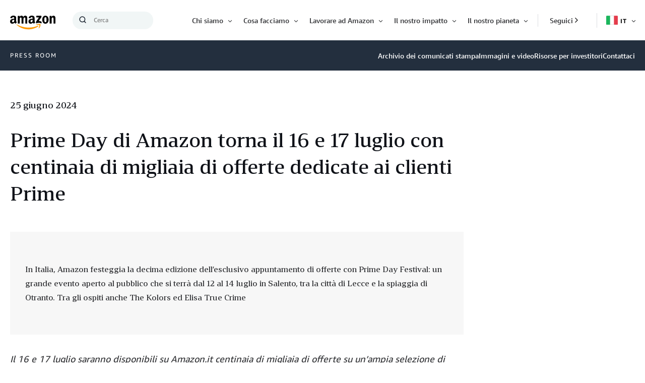

--- FILE ---
content_type: text/html;charset=UTF-8
request_url: https://press.aboutamazon.com/it/2024/6/prime-day-di-amazon-torna-il-16-e-17-luglio-con-centinaia-di-migliaia-di-offerte-dedicate-ai-clienti-prime
body_size: 40774
content:
<!DOCTYPE html>
<html class="PressReleasePage" lang="it">
  <head>
    
    <script src="https://consent.trustarc.com/autoblockasset/core.min.js?domain=aboutamazon.global.com"></script>
<script src="https://consent.trustarc.com/autoblockoptout?domain=aboutamazon.global.com"></script>
<script async="async" src="https://consent.trustarc.com/notice?domain=aboutamazon.global.com&c=teconsent&js=nj&noticeType=bb&text=true&gtm=1&language=it"></script>
	<script>
		//This is your domain, as in, how you who are calling the API wish to be identified.
		var MY_DOMAIN = document.domain;
		var REQUIRE_USER_EXPRESSED_PERMISSION = true;
		var _STATE = {};

		/**
		* Different pages add the Consent Manager in different locations, so all callers of the API must wait till
		* the API is loaded. The API is loaded in two stages:
		*      1) The first stage is where the "PrivacyManagerAPI" object exists on the page and where default and
		*         page/domain specific settings can be obtained. If your requirements demand user consent, you must wait
		*         for the second stage load, but it is always recommended to wait for the second stage no matter what.
		*         The "loading" parameter will be added to all API responses when the API is in this state.
		*      2) The second stage loads the user preferences and the domain specific information. If you made a
		*         postMessage API call during the first stage, then the API will automatically send you another, updated,
		*         response if the result has changed.
		*/
		function runOnce(){
			//CHECK: for API exists on the page
			if(!_STATE.hasRunOnce && window.PrivacyManagerAPI){
				console.log("doing run once");

				//Register with the API for automatic updates of user preferences (for the settings you care about)
				//--OR-- if the API is loading, then this will send an update when the API is done and has loaded the user preferences.
				window.addEventListener("message", function(e){
					try{
						var json = JSON.parse(e.data);
						json.PrivacyManagerAPI && handleAPIResponse(json.PrivacyManagerAPI);
					}catch(e){
						e.name != 'SyntaxError' && console.log(e);
					}
				}, false);
				var apiObject = {PrivacyManagerAPI: { self: MY_DOMAIN, action: "getConsent" , timestamp: new Date().getTime(), type: "functional" }};
				window.top.postMessage(JSON.stringify(apiObject),"*");
				apiObject = {PrivacyManagerAPI: { self: MY_DOMAIN, action: "getConsent" , timestamp: new Date().getTime(), type: "advertising" }};
				window.top.postMessage(JSON.stringify(apiObject),"*");

				_STATE.hasRunOnce = true;
				_STATE.i && clearInterval(_STATE.i);
			}
		}

		/**
        * This function returns value of notice_behavior cookie to determine location and behavior manager based on domain.
		* When no notice_behavior cookie exists, this returns a blank string.
		*/
		function getBehavior() {
			var result = "";
			var rx = new RegExp("\\s*notice_behavior\\s*=\\s*([^;]*)").exec(document.cookie);
			if(rx&&rx.length>1){
				result = rx[1];
			}
			return result;
		}

		/**
		* This function is called whenever a user preference is initially set, is retrieved for the first time on this page, or is updated.
		* This is the gateway function which should be customized by each client (you) to determine when and how to handle the API response.
		*
		* The second half of the function determines settings from the CM API, and decides which elements on the page should be "activated" based upon those settings.
		* Elements can only be activated once. Elements can not be deactivated, once activated.
		*/
		function handleAPIResponse(response){
			//CHECK: make sure this response is to YOU. You will actually get the messages to all API callers on this page, not just to you.
			if(!response.source || response.self != MY_DOMAIN ) return;
			console.log("user decision",response);

			//Required trackers/cookies are always allowed, no need to ask permission.
			if( !_STATE.hasLoadedRequired ){
				activateElement(document.querySelectorAll(".trustecm[trackertype=required]"));
				_STATE.hasLoadedRequired = true;
			}

			// Check if behavior manager is EU
			var isEU = /.*(,|)eu/i.test(getBehavior());

			//Case where we don't want to do anything till the user has made a preference.
			if(isEU && REQUIRE_USER_EXPRESSED_PERMISSION && response.source != "asserted" ) return;

			//Step 1) Get Consent Manager settings (user prefs)
			//        These API calls are DIFFERENT than the original API call ("response" parameter) so they must be called separately.
			//Step 2) Apply the settings after checking if approved
			var setting = null;
			if( !_STATE.hasLoadedAdvertising ){
				setting = PrivacyManagerAPI.callApi("getConsent", MY_DOMAIN , null ,null, "advertising");
				if( setting.consent=="approved" ){
					activateElement(document.querySelectorAll(".trustecm[trackertype=advertising]"));
					_STATE.hasLoadedAdvertising = true;
				}console.log(setting);
			}
			if( !_STATE.hasLoadedFunctional ){
				setting = PrivacyManagerAPI.callApi("getConsent", MY_DOMAIN , null ,null, "functional");
				if( setting.consent=="approved" ){
					activateElement(document.querySelectorAll(".trustecm[trackertype=functional]"));
					_STATE.hasLoadedFunctional = true;
				}console.log(setting);
			}

            // No additional checking, this always fires, but only after a user has consented
			if( !_STATE.hasLoadedAnyConsent ){
				activateElement(document.querySelectorAll(".trustecm[trackertype=any]"));
				_STATE.hasLoadedAnyConsent = true;
			}

			//check of vendor domain and fires if that domain is approved, which is based on how that domain was categorized on the backend
			var vendors = document.querySelectorAll(".trustecm[trackertype=vendor]");
			for (var i=0; i < vendors.length; i++) {
				var currentVendor = vendors[i];
				var vDomain = currentVendor.getAttribute("vsrc");
				if (vDomain && !_STATE['hasLoaded'+vDomain]) {
					setting = PrivacyManagerAPI.callApi("getConsent", MY_DOMAIN, vDomain);
					if( setting.consent=="approved" ){
						activateElement(document.querySelectorAll(".trustecm[trackertype=vendor][vsrc='"+ vDomain +"']"));
						_STATE['hasLoaded'+vDomain] = true;
					}console.log(setting);
				}
			}
		}
		/**
		* Activates (runs, loads, or displays) an element based upon element node name.
		* @param {Array.<HTMLElement>} list
		*/
		function activateElement(list){
			if(!(list instanceof Array || list instanceof NodeList)) throw "Illegal argument - must be an array";
			console.log("activating", list);
			for(var item,i=list.length;i-- >0;){
				item = list[i];
				item.class = "trustecm_done";
				switch(item.nodeName.toLowerCase()){
					case "script":
						var z = item.getAttribute("thesrc");
						if(z){
							var y = document.createElement("script");
							y.src = z;
							y.async = item.async;
							item.parentNode.insertBefore(y,item);
						}else eval(item.text || item.textContent || item.innerText);
				}
			}
		}
		_STATE.i = setInterval(runOnce,10);
	</script>
            
    
    <meta charset="UTF-8">
    <link rel="stylesheet" href="https://assets.aboutamazon.com/resource/00000174-78b5-d0f5-a376-7ab552ae0000/styleguide/All.min.cbd589db669720a4e7bde87fa5dad4e3.gz.css"><style>@media only screen and (min-width: 768px) {
    .TourRegistrationForm[data-step="1"] .TourRegistrationFieldsetOne {
        min-height: 480px !important;  
    }
}</style>
<style>@media only screen and (max-width: 568px) {
    .TourRegistrationForm-promos-promo {
        margin-top: 10px;
    }
}
@media only screen and (min-width: 568px) {
    .TourRegistrationForm-promos-promo {
        margin-top: 30px;
    }
}</style>
<style>@media only screen and (min-width: 1051px) {
    .TourRegistrationFieldsetThree-items-item-row .CheckboxInput-label {
        width: calc(100% + 30px);
    }
}</style>
<style>@media only screen and (min-width: 768px) {
    .TourRegistrationFieldsetThree-items {
        width: 672px;
        max-width: 672px;
    }
}</style>
<style>@media only screen and (max-width: 568px) {
    .TourRegistrationCalendarComingSoon.left {
         left: 25%;
         width: 100%;
         margin-left: -25%;
    }
}

@media only screen and (min-width: 568px) {
    .TourRegistrationCalendarComingSoon.left {
         left: 0;
         width: auto;
         margin-left: 0;
    }
}</style>

    <meta name="viewport" content="width=device-width, initial-scale=1, maximum-scale=1"><title>Prime Day di Amazon torna il 16 e 17 luglio con centinaia di migliaia di offerte dedicate ai clienti Prime - Comunicati stampa Press Room</title><meta name="description" content="In Italia, Amazon festeggia la decima edizione dell’esclusivo appuntamento di offerte con Prime Day Festival: un grande evento aperto al pubblico che si terrà dal 12 al 14 luglio in Salento, tra la città di Lecce e la spiaggia di Otranto. Tra gli ospiti anche The Kolors ed Elisa True Crime"><link rel="canonical" href="https://press.aboutamazon.com/it/2024/6/prime-day-di-amazon-torna-il-16-e-17-luglio-con-centinaia-di-migliaia-di-offerte-dedicate-ai-clienti-prime"><meta name="brightspot.contentId" content="00000196-6e2f-d69f-ab96-fe3fd32b0000">
    <meta property="og:title" content="Prime Day di Amazon torna il 16 e 17 luglio con centinaia di migliaia di offerte dedicate ai clienti Prime">

    <meta property="og:url" content="https://press.aboutamazon.com/it/2024/6/prime-day-di-amazon-torna-il-16-e-17-luglio-con-centinaia-di-migliaia-di-offerte-dedicate-ai-clienti-prime">
<meta property="og:image" content="https://assets.aboutamazon.com/dims4/default/195ead2/2147483647/strip/true/crop/2000x1000+0+63/resize/1200x600!/quality/90/?url=https%3A%2F%2Famazon-blogs-brightspot.s3.amazonaws.com%2F7a%2F97%2F4721587a460e9607826ee602244e%2Famazon-news-hero-generic.png">


<meta property="og:image:url" content="https://assets.aboutamazon.com/dims4/default/195ead2/2147483647/strip/true/crop/2000x1000+0+63/resize/1200x600!/quality/90/?url=https%3A%2F%2Famazon-blogs-brightspot.s3.amazonaws.com%2F7a%2F97%2F4721587a460e9607826ee602244e%2Famazon-news-hero-generic.png">

    <meta property="og:image:secure_url" content="https://assets.aboutamazon.com/dims4/default/195ead2/2147483647/strip/true/crop/2000x1000+0+63/resize/1200x600!/quality/90/?url=https%3A%2F%2Famazon-blogs-brightspot.s3.amazonaws.com%2F7a%2F97%2F4721587a460e9607826ee602244e%2Famazon-news-hero-generic.png">

<meta property="og:image:width" content="1200">
<meta property="og:image:height" content="600">
    <meta property="og:image:type" content="image/png">

    <meta property="og:image:alt" content="amazon-smile-og ">


    <meta property="og:description" content="In Italia, Amazon festeggia la decima edizione dell’esclusivo appuntamento di offerte con Prime Day Festival: un grande evento aperto al pubblico che si terrà dal 12 al 14 luglio in Salento, tra la città di Lecce e la spiaggia di Otranto. Tra gli ospiti anche The Kolors ed Elisa True Crime">

    <meta property="og:site_name" content="IT Press Center">


    <meta property="og:type" content="article">

    <meta property="article:published_time" content="2024-06-25T04:00:00">

    <meta property="article:modified_time" content="2025-04-25T18:22:00.298">

<meta name="twitter:card" content="summary_large_image"/>





    <meta name="twitter:description" content="In Italia, Amazon festeggia la decima edizione dell’esclusivo appuntamento di offerte con Prime Day Festival: un grande evento aperto al pubblico che si terrà dal 12 al 14 luglio in Salento, tra la città di Lecce e la spiaggia di Otranto. Tra gli ospiti anche The Kolors ed Elisa True Crime"/>







    <meta name="twitter:site" content="@AmazonNewsItaly"/>





    <meta name="twitter:title" content="Prime Day di Amazon torna il 16 e 17 luglio con centinaia di migliaia di offerte dedicate ai clienti Prime"/>



<link rel="alternate" href="https://press.aboutamazon.com/it/2024/6/prime-day-di-amazon-torna-il-16-e-17-luglio-con-centinaia-di-migliaia-di-offerte-dedicate-ai-clienti-prime" hreflang="it" /><link rel="apple-touch-icon" sizes="180x180" href="/apple-touch-icon.png">
<link rel="icon" type="image/png" href="/favicon-32x32.png">
<link rel="icon" type="image/png" href="/favicon-16x16.png">

    <meta name="parsely-pub-date" content="2024-06-25T04:00:00Z" /><script type="application/ld+json">{"@context":"http://schema.org","@type":"PressRelease","url":"https://press.aboutamazon.com/it/2024/6/prime-day-di-amazon-torna-il-16-e-17-luglio-con-centinaia-di-migliaia-di-offerte-dedicate-ai-clienti-prime","dateModified":"2024-06-25T04:00:00Z","datePublished":"2024-06-25T04:00:00Z","headline":"Prime Day di Amazon torna il 16 e 17 luglio con centinaia di migliaia di offerte dedicate ai clienti Prime","image":[{"@context":"http://schema.org","@type":"ImageObject","url":"https://amazon-blogs-brightspot-lower.s3.amazonaws.com/about/00/92/0260aab44ee8a2faeafde18ee1da/amazon-logo-inverse.svg"}],"publisher":{"@type":"Organization","name":"IT Press Center","logo":{"@type":"ImageObject","url":"https://amazon-blogs-brightspot-lower.s3.amazonaws.com/about/00/92/0260aab44ee8a2faeafde18ee1da/amazon-logo-inverse.svg"},"parentOrganization":{"@type":"Organization","name":"Amazon","url":"https://www.amazon.com"}},"description":" <p>In Italia, Amazon festeggia la decima edizione dell’esclusivo appuntamento di offerte con Prime Day Festival: un grande evento aperto al pubblico che si terrà dal 12 al 14 luglio in Salento, tra la città di Lecce e la spiaggia di Otranto. Tra gli ospiti anche The Kolors ed Elisa True Crime<\/p> "}</script><script>const digitalDataBEComponents = {"pageDetails":{"urlSlug":"prime-day-di-amazon-torna-il-16-e-17-luglio-con-centinaia-di-migliaia-di-offerte-dedicate-ai-clienti-prime","country":"","siteSection":"","bspContentUuid":"00000196-6e2f-d69f-ab96-fe3fd32b0000","fullUrl":"https://press.aboutamazon.com/it/2024/6/prime-day-di-amazon-torna-il-16-e-17-luglio-con-centinaia-di-migliaia-di-offerte-dedicate-ai-clienti-prime","pageTitle":"Prime Day di Amazon torna il 16 e 17 luglio con centinaia di migliaia di offerte dedicate ai clienti Prime","publishDate":"06-25-2024 06:00","siteSection2":"Prime Day di Amazon torna il 16 e 17 luglio con centinaia di migliaia di offerte dedicate ai clienti Prime","siteSection3":"","language":"it","locale":"it","pageName":"Prime Day di Amazon torna il 16 e 17 luglio con centinaia di migliaia di offerte dedicate ai clienti Prime","sitePath":"/it/","site":"itpresscenter","pageType":"pressrelease","ownerSite":"itpresscenter","pageUrl":"https://press.aboutamazon.com/it/2024/6/prime-day-di-amazon-torna-il-16-e-17-luglio-con-centinaia-di-migliaia-di-offerte-dedicate-ai-clienti-prime","permalink":"https://press.aboutamazon.com/it/2024/6/prime-day-di-amazon-torna-il-16-e-17-luglio-con-centinaia-di-migliaia-di-offerte-dedicate-ai-clienti-prime","headline":"Prime Day di Amazon torna il 16 e 17 luglio con centinaia di migliaia di offerte dedicate ai clienti Prime","authors":""}};</script>


        <!--This is needed for custom elements to function in browsers that
    support them natively but that are using es6 code transpiled to es5.
    This will cause a non-fatal error to show up in the IE11 console.
    It can be safely ignored. https://github.com/webcomponents/webcomponentsjs/issues/749 -->
    <script>
        (function () {
        'use strict';
        (()=>{'use strict';if(!window.customElements)return;const a=window.HTMLElement,b=window.customElements.define,c=window.customElements.get,d=new Map,e=new Map;let f=!1,g=!1;window.HTMLElement=function(){if(!f){const a=d.get(this.constructor),b=c.call(window.customElements,a);g=!0;const e=new b;return e}f=!1;},window.HTMLElement.prototype=a.prototype;Object.defineProperty(window,'customElements',{value:window.customElements,configurable:!0,writable:!0}),Object.defineProperty(window.customElements,'define',{value:(c,h)=>{const i=h.prototype,j=class extends a{constructor(){super(),Object.setPrototypeOf(this,i),g||(f=!0,h.call(this)),g=!1;}},k=j.prototype;j.observedAttributes=h.observedAttributes,k.connectedCallback=i.connectedCallback,k.disconnectedCallback=i.disconnectedCallback,k.attributeChangedCallback=i.attributeChangedCallback,k.adoptedCallback=i.adoptedCallback,d.set(h,c),e.set(c,h),b.call(window.customElements,c,j);},configurable:!0,writable:!0}),Object.defineProperty(window.customElements,'get',{value:(a)=>e.get(a),configurable:!0,writable:!0});})();
        /**
        @license
        Copyright (c) 2017 The Polymer Project Authors. All rights reserved.
        This code may only be used under the BSD style license found at http://polymer.github.io/LICENSE.txt
        The complete set of authors may be found at http://polymer.github.io/AUTHORS.txt
        The complete set of contributors may be found at http://polymer.github.io/CONTRIBUTORS.txt
        Code distributed by Google as part of the polymer project is also
        subject to an additional IP rights grant found at http://polymer.github.io/PATENTS.txt
        */
        }());
    </script>
    <script>
        /**
            For the fastest load times https://developers.google.com/speed/docs/insights/BlockingJS
            and to prevent any FOUC, as well as prevent any race conditions for browsers that also
            rely on the CSS variables polyfill, this is inlined.
        **/
        if (!window.customElements) {
            (function(){
                'use strict';var h=new function(){};var aa=new Set("annotation-xml color-profile font-face font-face-src font-face-uri font-face-format font-face-name missing-glyph".split(" "));function m(b){var a=aa.has(b);b=/^[a-z][.0-9_a-z]*-[\-.0-9_a-z]*$/.test(b);return!a&&b}function n(b){var a=b.isConnected;if(void 0!==a)return a;for(;b&&!(b.__CE_isImportDocument||b instanceof Document);)b=b.parentNode||(window.ShadowRoot&&b instanceof ShadowRoot?b.host:void 0);return!(!b||!(b.__CE_isImportDocument||b instanceof Document))}
                function p(b,a){for(;a&&a!==b&&!a.nextSibling;)a=a.parentNode;return a&&a!==b?a.nextSibling:null}
                function t(b,a,c){c=c?c:new Set;for(var d=b;d;){if(d.nodeType===Node.ELEMENT_NODE){var e=d;a(e);var f=e.localName;if("link"===f&&"import"===e.getAttribute("rel")){d=e.import;if(d instanceof Node&&!c.has(d))for(c.add(d),d=d.firstChild;d;d=d.nextSibling)t(d,a,c);d=p(b,e);continue}else if("template"===f){d=p(b,e);continue}if(e=e.__CE_shadowRoot)for(e=e.firstChild;e;e=e.nextSibling)t(e,a,c)}d=d.firstChild?d.firstChild:p(b,d)}}function u(b,a,c){b[a]=c};function v(){this.a=new Map;this.s=new Map;this.f=[];this.b=!1}function ba(b,a,c){b.a.set(a,c);b.s.set(c.constructor,c)}function w(b,a){b.b=!0;b.f.push(a)}function x(b,a){b.b&&t(a,function(a){return y(b,a)})}function y(b,a){if(b.b&&!a.__CE_patched){a.__CE_patched=!0;for(var c=0;c<b.f.length;c++)b.f[c](a)}}function z(b,a){var c=[];t(a,function(b){return c.push(b)});for(a=0;a<c.length;a++){var d=c[a];1===d.__CE_state?b.connectedCallback(d):A(b,d)}}
                function B(b,a){var c=[];t(a,function(b){return c.push(b)});for(a=0;a<c.length;a++){var d=c[a];1===d.__CE_state&&b.disconnectedCallback(d)}}
                function C(b,a,c){c=c?c:{};var d=c.w||new Set,e=c.i||function(a){return A(b,a)},f=[];t(a,function(a){if("link"===a.localName&&"import"===a.getAttribute("rel")){var c=a.import;c instanceof Node&&(c.__CE_isImportDocument=!0,c.__CE_hasRegistry=!0);c&&"complete"===c.readyState?c.__CE_documentLoadHandled=!0:a.addEventListener("load",function(){var c=a.import;if(!c.__CE_documentLoadHandled){c.__CE_documentLoadHandled=!0;var f=new Set(d);f.delete(c);C(b,c,{w:f,i:e})}})}else f.push(a)},d);if(b.b)for(a=0;a<
                f.length;a++)y(b,f[a]);for(a=0;a<f.length;a++)e(f[a])}
                function A(b,a){if(void 0===a.__CE_state){var c=a.ownerDocument;if(c.defaultView||c.__CE_isImportDocument&&c.__CE_hasRegistry)if(c=b.a.get(a.localName)){c.constructionStack.push(a);var d=c.constructor;try{try{if(new d!==a)throw Error("The custom element constructor did not produce the element being upgraded.");}finally{c.constructionStack.pop()}}catch(r){throw a.__CE_state=2,r;}a.__CE_state=1;a.__CE_definition=c;if(c.attributeChangedCallback)for(c=c.observedAttributes,d=0;d<c.length;d++){var e=c[d],
                        f=a.getAttribute(e);null!==f&&b.attributeChangedCallback(a,e,null,f,null)}n(a)&&b.connectedCallback(a)}}}v.prototype.connectedCallback=function(b){var a=b.__CE_definition;a.connectedCallback&&a.connectedCallback.call(b)};v.prototype.disconnectedCallback=function(b){var a=b.__CE_definition;a.disconnectedCallback&&a.disconnectedCallback.call(b)};
                v.prototype.attributeChangedCallback=function(b,a,c,d,e){var f=b.__CE_definition;f.attributeChangedCallback&&-1<f.observedAttributes.indexOf(a)&&f.attributeChangedCallback.call(b,a,c,d,e)};function D(b,a){this.c=b;this.a=a;this.b=void 0;C(this.c,this.a);"loading"===this.a.readyState&&(this.b=new MutationObserver(this.f.bind(this)),this.b.observe(this.a,{childList:!0,subtree:!0}))}function E(b){b.b&&b.b.disconnect()}D.prototype.f=function(b){var a=this.a.readyState;"interactive"!==a&&"complete"!==a||E(this);for(a=0;a<b.length;a++)for(var c=b[a].addedNodes,d=0;d<c.length;d++)C(this.c,c[d])};function ca(){var b=this;this.b=this.a=void 0;this.f=new Promise(function(a){b.b=a;b.a&&a(b.a)})}function F(b){if(b.a)throw Error("Already resolved.");b.a=void 0;b.b&&b.b(void 0)};function G(b){this.j=!1;this.c=b;this.o=new Map;this.l=function(b){return b()};this.g=!1;this.m=[];this.u=new D(b,document)}
                G.prototype.define=function(b,a){var c=this;if(!(a instanceof Function))throw new TypeError("Custom element constructors must be functions.");if(!m(b))throw new SyntaxError("The element name '"+b+"' is not valid.");if(this.c.a.get(b))throw Error("A custom element with name '"+b+"' has already been defined.");if(this.j)throw Error("A custom element is already being defined.");this.j=!0;var d,e,f,r,k;try{var g=function(b){var a=l[b];if(void 0!==a&&!(a instanceof Function))throw Error("The '"+b+"' callback must be a function.");
                    return a},l=a.prototype;if(!(l instanceof Object))throw new TypeError("The custom element constructor's prototype is not an object.");d=g("connectedCallback");e=g("disconnectedCallback");f=g("adoptedCallback");r=g("attributeChangedCallback");k=a.observedAttributes||[]}catch(q){return}finally{this.j=!1}a={localName:b,constructor:a,connectedCallback:d,disconnectedCallback:e,adoptedCallback:f,attributeChangedCallback:r,observedAttributes:k,constructionStack:[]};ba(this.c,b,a);this.m.push(a);this.g||
                (this.g=!0,this.l(function(){return da(c)}))};G.prototype.i=function(b){C(this.c,b)};function da(b){if(!1!==b.g){b.g=!1;for(var a=b.m,c=[],d=new Map,e=0;e<a.length;e++)d.set(a[e].localName,[]);C(b.c,document,{i:function(a){if(void 0===a.__CE_state){var e=a.localName,f=d.get(e);f?f.push(a):b.c.a.get(e)&&c.push(a)}}});for(e=0;e<c.length;e++)A(b.c,c[e]);for(;0<a.length;){for(var f=a.shift(),e=f.localName,f=d.get(f.localName),r=0;r<f.length;r++)A(b.c,f[r]);(e=b.o.get(e))&&F(e)}}}
                G.prototype.get=function(b){if(b=this.c.a.get(b))return b.constructor};G.prototype.whenDefined=function(b){if(!m(b))return Promise.reject(new SyntaxError("'"+b+"' is not a valid custom element name."));var a=this.o.get(b);if(a)return a.f;a=new ca;this.o.set(b,a);this.c.a.get(b)&&!this.m.some(function(a){return a.localName===b})&&F(a);return a.f};G.prototype.v=function(b){E(this.u);var a=this.l;this.l=function(c){return b(function(){return a(c)})}};window.CustomElementRegistry=G;
                G.prototype.define=G.prototype.define;G.prototype.upgrade=G.prototype.i;G.prototype.get=G.prototype.get;G.prototype.whenDefined=G.prototype.whenDefined;G.prototype.polyfillWrapFlushCallback=G.prototype.v;var H=window.Document.prototype.createElement,ea=window.Document.prototype.createElementNS,fa=window.Document.prototype.importNode,ga=window.Document.prototype.prepend,ha=window.Document.prototype.append,ia=window.DocumentFragment.prototype.prepend,ja=window.DocumentFragment.prototype.append,I=window.Node.prototype.cloneNode,J=window.Node.prototype.appendChild,K=window.Node.prototype.insertBefore,L=window.Node.prototype.removeChild,M=window.Node.prototype.replaceChild,N=Object.getOwnPropertyDescriptor(window.Node.prototype,
                        "textContent"),O=window.Element.prototype.attachShadow,P=Object.getOwnPropertyDescriptor(window.Element.prototype,"innerHTML"),Q=window.Element.prototype.getAttribute,R=window.Element.prototype.setAttribute,S=window.Element.prototype.removeAttribute,T=window.Element.prototype.getAttributeNS,U=window.Element.prototype.setAttributeNS,ka=window.Element.prototype.removeAttributeNS,la=window.Element.prototype.insertAdjacentElement,ma=window.Element.prototype.insertAdjacentHTML,na=window.Element.prototype.prepend,
                        oa=window.Element.prototype.append,V=window.Element.prototype.before,pa=window.Element.prototype.after,qa=window.Element.prototype.replaceWith,ra=window.Element.prototype.remove,sa=window.HTMLElement,W=Object.getOwnPropertyDescriptor(window.HTMLElement.prototype,"innerHTML"),ta=window.HTMLElement.prototype.insertAdjacentElement,ua=window.HTMLElement.prototype.insertAdjacentHTML;function va(){var b=X;window.HTMLElement=function(){function a(){var a=this.constructor,d=b.s.get(a);if(!d)throw Error("The custom element being constructed was not registered with `customElements`.");var e=d.constructionStack;if(!e.length)return e=H.call(document,d.localName),Object.setPrototypeOf(e,a.prototype),e.__CE_state=1,e.__CE_definition=d,y(b,e),e;var d=e.length-1,f=e[d];if(f===h)throw Error("The HTMLElement constructor was either called reentrantly for this constructor or called multiple times.");
                    e[d]=h;Object.setPrototypeOf(f,a.prototype);y(b,f);return f}a.prototype=sa.prototype;return a}()};function Y(b,a,c){function d(a){return function(c){for(var e=[],d=0;d<arguments.length;++d)e[d-0]=arguments[d];for(var d=[],f=[],l=0;l<e.length;l++){var q=e[l];q instanceof Element&&n(q)&&f.push(q);if(q instanceof DocumentFragment)for(q=q.firstChild;q;q=q.nextSibling)d.push(q);else d.push(q)}a.apply(this,e);for(e=0;e<f.length;e++)B(b,f[e]);if(n(this))for(e=0;e<d.length;e++)f=d[e],f instanceof Element&&z(b,f)}}c.h&&(a.prepend=d(c.h));c.append&&(a.append=d(c.append))};function wa(){var b=X;u(Document.prototype,"createElement",function(a){if(this.__CE_hasRegistry){var c=b.a.get(a);if(c)return new c.constructor}a=H.call(this,a);y(b,a);return a});u(Document.prototype,"importNode",function(a,c){a=fa.call(this,a,c);this.__CE_hasRegistry?C(b,a):x(b,a);return a});u(Document.prototype,"createElementNS",function(a,c){if(this.__CE_hasRegistry&&(null===a||"http://www.w3.org/1999/xhtml"===a)){var d=b.a.get(c);if(d)return new d.constructor}a=ea.call(this,a,c);y(b,a);return a});
                    Y(b,Document.prototype,{h:ga,append:ha})};function xa(){var b=X;function a(a,d){Object.defineProperty(a,"textContent",{enumerable:d.enumerable,configurable:!0,get:d.get,set:function(a){if(this.nodeType===Node.TEXT_NODE)d.set.call(this,a);else{var e=void 0;if(this.firstChild){var c=this.childNodes,k=c.length;if(0<k&&n(this))for(var e=Array(k),g=0;g<k;g++)e[g]=c[g]}d.set.call(this,a);if(e)for(a=0;a<e.length;a++)B(b,e[a])}}})}u(Node.prototype,"insertBefore",function(a,d){if(a instanceof DocumentFragment){var e=Array.prototype.slice.apply(a.childNodes);
                    a=K.call(this,a,d);if(n(this))for(d=0;d<e.length;d++)z(b,e[d]);return a}e=n(a);d=K.call(this,a,d);e&&B(b,a);n(this)&&z(b,a);return d});u(Node.prototype,"appendChild",function(a){if(a instanceof DocumentFragment){var c=Array.prototype.slice.apply(a.childNodes);a=J.call(this,a);if(n(this))for(var e=0;e<c.length;e++)z(b,c[e]);return a}c=n(a);e=J.call(this,a);c&&B(b,a);n(this)&&z(b,a);return e});u(Node.prototype,"cloneNode",function(a){a=I.call(this,a);this.ownerDocument.__CE_hasRegistry?C(b,a):x(b,a);
                    return a});u(Node.prototype,"removeChild",function(a){var c=n(a),e=L.call(this,a);c&&B(b,a);return e});u(Node.prototype,"replaceChild",function(a,d){if(a instanceof DocumentFragment){var e=Array.prototype.slice.apply(a.childNodes);a=M.call(this,a,d);if(n(this))for(B(b,d),d=0;d<e.length;d++)z(b,e[d]);return a}var e=n(a),f=M.call(this,a,d),c=n(this);c&&B(b,d);e&&B(b,a);c&&z(b,a);return f});N&&N.get?a(Node.prototype,N):w(b,function(b){a(b,{enumerable:!0,configurable:!0,get:function(){for(var a=[],b=
                            0;b<this.childNodes.length;b++)a.push(this.childNodes[b].textContent);return a.join("")},set:function(a){for(;this.firstChild;)L.call(this,this.firstChild);J.call(this,document.createTextNode(a))}})})};function ya(b){var a=Element.prototype;function c(a){return function(e){for(var c=[],d=0;d<arguments.length;++d)c[d-0]=arguments[d];for(var d=[],k=[],g=0;g<c.length;g++){var l=c[g];l instanceof Element&&n(l)&&k.push(l);if(l instanceof DocumentFragment)for(l=l.firstChild;l;l=l.nextSibling)d.push(l);else d.push(l)}a.apply(this,c);for(c=0;c<k.length;c++)B(b,k[c]);if(n(this))for(c=0;c<d.length;c++)k=d[c],k instanceof Element&&z(b,k)}}V&&(a.before=c(V));V&&(a.after=c(pa));qa&&u(a,"replaceWith",function(a){for(var e=
                        [],c=0;c<arguments.length;++c)e[c-0]=arguments[c];for(var c=[],d=[],k=0;k<e.length;k++){var g=e[k];g instanceof Element&&n(g)&&d.push(g);if(g instanceof DocumentFragment)for(g=g.firstChild;g;g=g.nextSibling)c.push(g);else c.push(g)}k=n(this);qa.apply(this,e);for(e=0;e<d.length;e++)B(b,d[e]);if(k)for(B(b,this),e=0;e<c.length;e++)d=c[e],d instanceof Element&&z(b,d)});ra&&u(a,"remove",function(){var a=n(this);ra.call(this);a&&B(b,this)})};function za(){var b=X;function a(a,c){Object.defineProperty(a,"innerHTML",{enumerable:c.enumerable,configurable:!0,get:c.get,set:function(a){var e=this,d=void 0;n(this)&&(d=[],t(this,function(a){a!==e&&d.push(a)}));c.set.call(this,a);if(d)for(var f=0;f<d.length;f++){var r=d[f];1===r.__CE_state&&b.disconnectedCallback(r)}this.ownerDocument.__CE_hasRegistry?C(b,this):x(b,this);return a}})}function c(a,c){u(a,"insertAdjacentElement",function(a,e){var d=n(e);a=c.call(this,a,e);d&&B(b,e);n(a)&&z(b,e);
                    return a})}function d(a,c){function e(a,e){for(var c=[];a!==e;a=a.nextSibling)c.push(a);for(e=0;e<c.length;e++)C(b,c[e])}u(a,"insertAdjacentHTML",function(a,b){a=a.toLowerCase();if("beforebegin"===a){var d=this.previousSibling;c.call(this,a,b);e(d||this.parentNode.firstChild,this)}else if("afterbegin"===a)d=this.firstChild,c.call(this,a,b),e(this.firstChild,d);else if("beforeend"===a)d=this.lastChild,c.call(this,a,b),e(d||this.firstChild,null);else if("afterend"===a)d=this.nextSibling,c.call(this,
                        a,b),e(this.nextSibling,d);else throw new SyntaxError("The value provided ("+String(a)+") is not one of 'beforebegin', 'afterbegin', 'beforeend', or 'afterend'.");})}O&&u(Element.prototype,"attachShadow",function(a){return this.__CE_shadowRoot=a=O.call(this,a)});P&&P.get?a(Element.prototype,P):W&&W.get?a(HTMLElement.prototype,W):w(b,function(b){a(b,{enumerable:!0,configurable:!0,get:function(){return I.call(this,!0).innerHTML},set:function(a){var b="template"===this.localName,e=b?this.content:this,
                            c=H.call(document,this.localName);for(c.innerHTML=a;0<e.childNodes.length;)L.call(e,e.childNodes[0]);for(a=b?c.content:c;0<a.childNodes.length;)J.call(e,a.childNodes[0])}})});u(Element.prototype,"setAttribute",function(a,c){if(1!==this.__CE_state)return R.call(this,a,c);var e=Q.call(this,a);R.call(this,a,c);c=Q.call(this,a);b.attributeChangedCallback(this,a,e,c,null)});u(Element.prototype,"setAttributeNS",function(a,c,d){if(1!==this.__CE_state)return U.call(this,a,c,d);var e=T.call(this,a,c);U.call(this,
                        a,c,d);d=T.call(this,a,c);b.attributeChangedCallback(this,c,e,d,a)});u(Element.prototype,"removeAttribute",function(a){if(1!==this.__CE_state)return S.call(this,a);var c=Q.call(this,a);S.call(this,a);null!==c&&b.attributeChangedCallback(this,a,c,null,null)});u(Element.prototype,"removeAttributeNS",function(a,c){if(1!==this.__CE_state)return ka.call(this,a,c);var d=T.call(this,a,c);ka.call(this,a,c);var e=T.call(this,a,c);d!==e&&b.attributeChangedCallback(this,c,d,e,a)});ta?c(HTMLElement.prototype,
                        ta):la?c(Element.prototype,la):console.warn("Custom Elements: `Element#insertAdjacentElement` was not patched.");ua?d(HTMLElement.prototype,ua):ma?d(Element.prototype,ma):console.warn("Custom Elements: `Element#insertAdjacentHTML` was not patched.");Y(b,Element.prototype,{h:na,append:oa});ya(b)};/*
                Copyright (c) 2016 The Polymer Project Authors. All rights reserved.
                This code may only be used under the BSD style license found at http://polymer.github.io/LICENSE.txt
                The complete set of authors may be found at http://polymer.github.io/AUTHORS.txt
                The complete set of contributors may be found at http://polymer.github.io/CONTRIBUTORS.txt
                Code distributed by Google as part of the polymer project is also
                subject to an additional IP rights grant found at http://polymer.github.io/PATENTS.txt
                */
                var Z=window.customElements;if(!Z||Z.forcePolyfill||"function"!=typeof Z.define||"function"!=typeof Z.get){var X=new v;va();wa();Y(X,DocumentFragment.prototype,{h:ia,append:ja});xa();za();document.__CE_hasRegistry=!0;var customElements=new G(X);Object.defineProperty(window,"customElements",{configurable:!0,enumerable:!0,value:customElements})};
            }).call(self);
        }
    </script>

    <script src="https://assets.aboutamazon.com/resource/00000174-78b5-d0f5-a376-7ab552ae0000/styleguide/All.min.03afe2e6dcacd31fd96de46c5252ec5b.gz.js"></script><script src="https://www.youtube.com/iframe_api"></script>
<script src="https://assets.adobedtm.com/057ba335cefc/edb903aead4f/launch-44ec4d431192.min.js" async></script>
</head>

  <body class="PressReleasePage-body"data-with-toggle-menu  data-with-subnav>
    <!-- Putting icons here, so we don't have to include in a bunch of -body hbs's -->
<svg xmlns="http://www.w3.org/2000/svg" style="display:none" id="iconsMap">
    <symbol id="play-icon" viewBox="0 0 8 14">
        <g>
            <path d="M17.338 13.591L25.071 20 17.338 26.409z" transform="translate(-1104 -152) translate(0 30) translate(1060 80) translate(27 29)"/>
        </g>
    </symbol>
    <symbol id="icon-anchorlink" viewBox="0 0 100 100">
        <path d="M86.5,71.6c0-1.6-0.5-2.9-1.6-4L72.7,55.5c-1-1.1-2.5-1.7-4-1.6c-1.6,0-3,0.6-4.2,1.9l1.1,1.1
            c0.6,0.6,1,1,1.3,1.3c0.2,0.2,0.5,0.6,0.9,1.1c0.4,0.5,0.6,1,0.8,1.5c0.1,0.5,0.2,1,0.2,1.6c0,1.6-0.5,2.9-1.6,4
            c-1,1.1-2.5,1.7-4,1.6c-0.6,0-1.1-0.1-1.6-0.2c-0.5-0.2-1-0.4-1.5-0.8c-0.4-0.3-0.8-0.6-1.1-0.9c-0.4-0.4-0.8-0.8-1.3-1.3
            c-0.4-0.4-0.7-0.7-1.1-1.1c-1.3,1.2-1.9,2.6-1.9,4.3c0,1.6,0.5,2.9,1.6,4l12,12.1c1,1,2.4,1.6,4,1.6c1.6,0,2.9-0.5,4-1.5l8.6-8.5
            C85.9,74.4,86.5,73.1,86.5,71.6z M45.5,30.5c0-1.6-0.5-2.9-1.6-4l-12-12.1c-1-1.1-2.5-1.7-4-1.6c-1.5,0-2.8,0.5-4,1.6l-8.6,8.5
            c-1.1,1.1-1.6,2.4-1.6,3.9c0,1.6,0.5,2.9,1.6,4l12.1,12.1c1,1,2.4,1.6,4,1.6c1.6,0,3-0.6,4.2-1.8l-1.1-1.1c-0.4-0.4-0.8-0.8-1.3-1.3
            c-0.3-0.4-0.6-0.7-0.9-1.1c-0.3-0.4-0.6-0.9-0.8-1.5c-0.1-0.5-0.2-1.1-0.2-1.6c0-1.6,0.5-2.9,1.6-4c1.1-1.1,2.4-1.6,4-1.6
            c0.6,0,1.1,0.1,1.6,0.2c0.5,0.1,1,0.4,1.5,0.8c0.5,0.4,0.9,0.7,1.1,0.9c0.2,0.2,0.7,0.6,1.3,1.3l1.1,1.1
            C44.9,33.5,45.5,32.1,45.5,30.5z M92.8,59.7c3.3,3.3,4.9,7.2,4.9,11.9c0,4.7-1.7,8.6-5,11.8l-8.6,8.5c-3.2,3.2-7.2,4.8-11.8,4.8
            c-4.7,0-8.7-1.7-11.9-4.9l-12-12.1c-3.2-3.2-4.8-7.2-4.8-11.8c0-4.8,1.7-8.8,5.1-12.2l-5.1-5.1c-3.3,3.4-7.4,5.1-12.1,5.1
            c-4.7,0-8.6-1.6-11.9-4.9L7.5,38.7c-3.3-3.3-4.9-7.2-4.9-11.9c0-4.7,1.7-8.6,5-11.8l8.6-8.5c3.2-3.2,7.2-4.8,11.8-4.8
            c4.7,0,8.7,1.7,11.9,4.9l12,12.1c3.2,3.2,4.8,7.2,4.8,11.8c0,4.8-1.7,8.8-5.1,12.2l5.1,5.1c3.3-3.4,7.4-5.1,12.1-5.1
            c4.7,0,8.6,1.6,11.9,4.9C80.7,47.6,92.8,59.7,92.8,59.7z"/>
        </symbol>
        <symbol id="close-x" viewBox="0 0 14 14">
        <g>
            <path fill-rule="nonzero" d="M6.336 7L0 .664.664 0 7 6.336 13.336 0 14 .664 7.664 7 14 13.336l-.664.664L7 7.664.664 14 0 13.336 6.336 7z"></path>
        </g>
    </symbol>
    <symbol id="icon-copy-link" viewBox="0 0 20 12.783" xmlns="http://www.w3.org/2000/svg">
        <g stroke-linecap="round" stroke-miterlimit="10">
            <path transform="translate(-285.64 -1601.3)" d="m290.23 1604.9c-2.5258 0-4.5944 2.0699-4.5938 4.5957 0 2.5254 2.0684 4.5938 4.5938 4.5938h5.7383c1.1666 0 2.2898-0.4421 3.1406-1.2403a1 1 0 0 0 0.0449-1.414 1 1 0 0 0-1.4141-0.045c-0.47986 0.4502-1.1115 0.7-1.7695 0.6992h-5.7403c-1.4445 0-2.5938-1.1493-2.5938-2.5938-4e-4 -1.4448 1.149-2.5938 2.5938-2.5938h5.7403c0.6545-9e-4 1.2829 0.2472 1.7617 0.6934a1 1 0 0 0 1.4141-0.051 1 1 0 0 0-0.0488-1.4141c-0.84882-0.7908-1.9688-1.2296-3.1289-1.2285z"/>
            <path transform="translate(-285.64 -1601.3)" d="m295.3 1601.3c-1.2224-1e-3 -2.3965 0.4859-3.2578 1.3535a1 1 0 0 0 6e-3 1.414 1 1 0 0 0 1.4141-0c0.48619-0.4897 1.1478-0.7645 1.8379-0.7636h5.7403c1.4462-0 2.5977 1.1475 2.5977 2.5937-3e-3 1.4454-1.1539 2.5957-2.5996 2.5957h-5.7441c-0.65101 1e-3 -1.278-0.2453-1.7559-0.6875a1 1 0 0 0-1.4121 0.055 1 1 0 0 0 0.0547 1.4141c0.84779 0.7844 1.9602 1.2204 3.1152 1.2187h5.7422c2.5262 0 4.5961-2.0675 4.5996-4.5937 0-2.5276-2.0722-4.5969-4.5996-4.5937h-5.7363z"/>
        </g>
    </symbol>
    <symbol id="mono-icon-copylink" viewBox="0 0 12 12">
        <g fill-rule="evenodd">
            <path d="M10.199 2.378c.222.205.4.548.465.897.062.332.016.614-.132.774L8.627 6.106c-.187.203-.512.232-.75-.014a.498.498 0 0 0-.706.028.499.499 0 0 0 .026.706 1.509 1.509 0 0 0 2.165-.04l1.903-2.06c.37-.398.506-.98.382-1.636-.105-.557-.392-1.097-.77-1.445L9.968.8C9.591.452 9.03.208 8.467.145 7.803.072 7.233.252 6.864.653L4.958 2.709a1.509 1.509 0 0 0 .126 2.161.5.5 0 1 0 .68-.734c-.264-.218-.26-.545-.071-.747L7.597 1.33c.147-.16.425-.228.76-.19.353.038.71.188.931.394l.91.843.001.001zM1.8 9.623c-.222-.205-.4-.549-.465-.897-.062-.332-.016-.614.132-.774l1.905-2.057c.187-.203.512-.232.75.014a.498.498 0 0 0 .706-.028.499.499 0 0 0-.026-.706 1.508 1.508 0 0 0-2.165.04L.734 7.275c-.37.399-.506.98-.382 1.637.105.557.392 1.097.77 1.445l.91.843c.376.35.937.594 1.5.656.664.073 1.234-.106 1.603-.507L7.04 9.291a1.508 1.508 0 0 0-.126-2.16.5.5 0 0 0-.68.734c.264.218.26.545.071.747l-1.904 2.057c-.147.16-.425.228-.76.191-.353-.038-.71-.188-.931-.394l-.91-.843z"></path>
            <path d="M8.208 3.614a.5.5 0 0 0-.707.028L3.764 7.677a.5.5 0 0 0 .734.68L8.235 4.32a.5.5 0 0 0-.027-.707"></path>
        </g>
    </symbol>
    <symbol id="globe" width="16px" height="16px" viewBox="0 0 16 16" version="1.1" xmlns="http://www.w3.org/2000/svg" xmlns:xlink="http://www.w3.org/1999/xlink">
        <g id="Press-Center---Final" stroke="none" stroke-width="1" fill="none" fill-rule="evenodd">
            <g id="Press-Center-—-Header-Modified-Translation" transform="translate(-1909.000000, -2933.000000)" fill="#13181E" fill-rule="nonzero">
                <g id="Group-25" transform="translate(1840.000000, 2392.000000)">
                    <g id="Group-23" transform="translate(0.000000, 48.000000)">
                        <g id="Group-15" transform="translate(20.000000, 330.000000)">
                            <g id="Group-52" transform="translate(49.000000, 159.000000)">
                                <g id="icon/international-" transform="translate(0.000000, 4.000000)">
                                    <path d="M7.5,16 L7.50052313,15.9846613 C3.31491134,15.7268205 0,12.2505297 0,8 C0,3.74947025 3.31491134,0.273179536 7.50052313,0.0153387493 L7.5,0 L8.5,0 L8.50048204,0.0154007326 C12.6856194,0.273736104 16,3.74981051 16,8 C16,12.2501895 12.6856194,15.7262639 8.50048204,15.9845993 L8.5,16 L7.5,16 Z M7.5,8.5 L4.01039131,8.50049638 C4.15133035,11.8820946 5.70674993,14.5215325 7.50069716,14.9415736 L7.5,8.5 Z M11.9896087,8.50049638 L8.5,8.5 L8.50030116,14.9413397 C10.2938271,14.5205532 11.8486958,11.8814673 11.9896087,8.50049638 Z M3.00963047,8.50061182 L1.01760973,8.50039243 C1.19697839,11.0399107 2.73097773,13.2053765 4.90138673,14.2785689 C3.81934964,12.9095986 3.09995605,10.8412966 3.00963047,8.50061182 Z M14.9823903,8.50039243 L12.9903695,8.50061182 C12.9000439,10.8412966 12.1806504,12.9095986 11.0993784,14.2780145 C13.2690223,13.2053765 14.8030216,11.0399107 14.9823903,8.50039243 Z M8.50030116,1.05866034 L8.5,7.5 L11.9896502,7.50050034 C11.8490014,4.11905137 10.2940033,1.47948814 8.50030116,1.05866034 Z M4.90062158,1.72198554 L4.8636637,1.7402259 C2.71293288,2.81991368 1.19553451,4.97539956 1.01753877,7.50061334 L3.00959209,7.50038354 C3.09975212,5.15928977 3.81919638,3.09059534 4.90062158,1.72198554 Z M4.01034981,7.50050034 L7.5,7.5 L7.50069716,1.05842636 C5.70657368,1.47850879 4.15102472,4.11842405 4.01034981,7.50050034 Z M11.0986133,1.72143108 L11.1089901,1.73418022 C12.1850652,3.10286755 12.9005153,5.1662325 12.9904079,7.50038354 L14.9824612,7.50061334 C14.8034266,4.96066106 13.2693088,2.79476514 11.0986133,1.72143108 Z" id="Combined-Shape"></path>
                                </g>
                            </g>
                        </g>
                    </g>
                </g>
            </g>
        </g>
    </symbol>
    <symbol id="icon-plus" viewBox="0 0 448 512">
        <path d="M432 256c0 17.69-14.33 32.01-32 32.01H256v144c0 17.69-14.33 31.99-32 31.99s-32-14.3-32-31.99v-144H48c-17.67 0-32-14.32-32-32.01s14.33-31.99 32-31.99H192v-144c0-17.69 14.33-32.01 32-32.01s32 14.32 32 32.01v144h144C417.7 224 432 238.3 432 256z"/>
    </symbol>
    <symbol id="icon-minus" viewBox="0 0 448 512">
        <path d="M400 288h-352c-17.69 0-32-14.32-32-32.01s14.31-31.99 32-31.99h352c17.69 0 32 14.3 32 31.99S417.7 288 400 288z"/>
    </symbol>
    <symbol id="icon-download-large" width="18" height="18" viewBox="0 0 18 18" xmlns="http://www.w3.org/2000/svg" xmlns:xlink="http://www.w3.org/1999/xlink">
        <defs>
            <path d="M11.714 12.75c.159 0 .286-.083.286-.188v-1.125c0-.104-.127-.187-.286-.187H.286c-.159 0-.286.083-.286.187v1.125c0 .105.127.188.286.188h11.428zm.207-8.82c.08-.069.095-.18.064-.277-.048-.097-.16-.153-.27-.153H8.572V.25c0-.139-.127-.25-.286-.25H3.714c-.159 0-.286.111-.286.25V3.5H.285c-.11 0-.222.056-.27.153-.031.097-.016.208.064.278l5.715 5C5.857 8.972 5.92 9 6 9c.08 0 .143-.028.206-.07l5.715-5z" id="3b85j33nxa"/>
        </defs>
        <g transform="translate(3 2.25)">
            <mask id="pzi5xp81ab">
                <use xlink:href="#3b85j33nxa"/>
            </mask>
            <use xlink:href="#3b85j33nxa"/>
        </g>
    </symbol>
    <symbol id="burger-menu" viewBox="0 0 14 10">
        <g>
            <path fill-rule="evenodd" d="M0 5.5v-1h14v1H0zM0 1V0h14v1H0zm0 9V9h14v1H0z"></path>
        </g>
    </symbol>
        <symbol id="icon-facebook" viewBox="0 0 512 512">
            <title>Facebook</title>
            <path d="M288,192v-38.1c0-17.2,3.8-25.9,30.5-25.9H352V64h-55.9c-68.5,0-91.1,31.4-91.1,85.3V192h-45v64h45v192h83V256h56.4l7.6-64
                H288z"/>
            </symbol>
            <symbol id="icon-googleplus" viewBox="0 0 512 512">
                <title>Google Plus</title>
                <g>
                    <path d="M242.1,275.6l-18.2-13.7l-0.1-0.1c-5.8-4.6-10-8.3-10-14.7c0-7,5-11.8,10.9-17.4l0.5-0.4c20-15.2,44.7-34.3,44.7-74.6
                        c0-26.9-11.9-44.7-23.3-57.7h13L320,64H186.5c-25.3,0-62.7,3.2-94.6,28.6l-0.1,0.3C70,110.9,57,137.4,57,163.5
                        c0,21.2,8.7,42.2,23.9,57.4c21.4,21.6,48.3,26.1,67.1,26.1c1.5,0,3,0,4.5-0.1c-0.8,3-1.2,6.3-1.2,10.3c0,10.9,3.6,19.3,8.1,26.2
                        c-24,1.9-58.1,6.5-84.9,22.3C35.1,328.4,32,361.7,32,371.3c0,38.2,35.7,76.8,115.5,76.8c91.6,0,139.5-49.8,139.5-99
                        C287,312,264.2,293.5,242.1,275.6z M116.7,139.9c0-13.4,3-23.5,9.3-30.9c6.5-7.9,18.2-13.1,29-13.1c19.9,0,32.9,15,40.4,27.6
                        c9.2,15.5,14.9,36.1,14.9,53.6c0,4.9,0,20-10.2,29.8c-7,6.7-18.7,11.4-28.6,11.4c-20.5,0-33.5-14.7-40.7-27
                        C120.4,173.5,116.7,153.1,116.7,139.9z M237.8,368c0,27.4-25.2,44.5-65.8,44.5c-48.1,0-80.3-20.6-80.3-51.3
                        c0-26.1,21.5-36.8,37.8-42.5c18.9-6.1,44.3-7.3,50.1-7.3c3.9,0,6.1,0,8.7,0.2C224.9,336.8,237.8,347.7,237.8,368z"/>
                        <polygon points="402,142 402,64 368,64 368,142 288,142 288,176 368,176 368,257 402,257 402,176 480,176 480,142 	"/>
                    </g>
                </symbol>
                <symbol id="icon-instagram" viewBox="0 0 29 28">
                    <title>Instagram</title>
                    <g>
                        <path d="M14.192.061c-3.796 0-4.272.016-5.763.084C6.941.213 5.925.45 5.036.793a6.852 6.852 0 0 0-2.475 1.61 6.834 6.834 0 0 0-1.613 2.47c-.345.887-.582 1.9-.65 3.385-.068 1.488-.084 1.963-.084 5.75 0 3.788.016 4.263.085 5.751.067 1.485.304 2.498.65 3.386a6.835 6.835 0 0 0 1.612 2.47 6.852 6.852 0 0 0 2.475 1.609c.89.344 1.905.58 3.393.648 1.491.068 1.967.084 5.763.084 3.797 0 4.273-.016 5.763-.084 1.488-.068 2.504-.304 3.393-.648a6.852 6.852 0 0 0 2.476-1.609 6.836 6.836 0 0 0 1.612-2.47c.346-.888.582-1.901.65-3.386.068-1.488.084-1.963.084-5.75 0-3.788-.016-4.263-.084-5.75-.068-1.485-.304-2.5-.65-3.387a6.835 6.835 0 0 0-1.612-2.47A6.852 6.852 0 0 0 23.348.793C22.46.45 21.443.213 19.955.145 18.465.077 17.99.061 14.192.061m0 2.513c3.733 0 4.175.014 5.649.081 1.362.062 2.103.29 2.595.48a4.332 4.332 0 0 1 1.607 1.044c.49.488.792.953 1.046 1.604.191.491.419 1.23.481 2.59.067 1.47.082 1.911.082 5.635 0 3.725-.015 4.166-.082 5.636-.062 1.36-.29 2.099-.481 2.59a4.32 4.32 0 0 1-1.046 1.604c-.489.488-.954.79-1.607 1.043-.492.191-1.233.419-2.595.48-1.474.068-1.916.082-5.649.082-3.732 0-4.174-.014-5.648-.081-1.363-.062-2.103-.29-2.595-.48a4.331 4.331 0 0 1-1.608-1.044 4.322 4.322 0 0 1-1.045-1.604c-.192-.491-.42-1.23-.482-2.59-.067-1.47-.081-1.911-.081-5.636 0-3.724.014-4.165.081-5.635.063-1.36.29-2.099.482-2.59A4.321 4.321 0 0 1 4.34 4.179c.49-.488.955-.79 1.608-1.043.492-.191 1.232-.419 2.595-.48 1.474-.068 1.916-.082 5.648-.082"/>
                        <path d="M14.192 18.658a4.654 4.654 0 0 1-4.659-4.65 4.654 4.654 0 0 1 4.66-4.649 4.654 4.654 0 0 1 4.659 4.65 4.654 4.654 0 0 1-4.66 4.649m0-11.812c-3.964 0-7.177 3.207-7.177 7.163 0 3.955 3.213 7.162 7.177 7.162 3.965 0 7.178-3.207 7.178-7.162 0-3.956-3.213-7.163-7.178-7.163M23.331 6.563c0 .925-.75 1.674-1.677 1.674-.926 0-1.678-.75-1.678-1.674 0-.924.752-1.673 1.678-1.673.926 0 1.677.749 1.677 1.673"/>
                    </g>
                </symbol>
                <symbol id="icon-mailto" viewBox="0 0 512 512">
                    <title>Mail To</title>
                    <g>
                        <path d="M67,148.7c11,5.8,163.8,89.1,169.5,92.1c5.7,3,11.5,4.4,20.5,4.4c9,0,14.8-1.4,20.5-4.4c5.7-3,158.5-86.3,169.5-92.1
                            c4.1-2.1,11-5.9,12.5-10.2c2.6-7.6-0.2-10.5-11.3-10.5H257H65.8c-11.1,0-13.9,3-11.3,10.5C56,142.9,62.9,146.6,67,148.7z"/>
                            <path d="M455.7,153.2c-8.2,4.2-81.8,56.6-130.5,88.1l82.2,92.5c2,2,2.9,4.4,1.8,5.6c-1.2,1.1-3.8,0.5-5.9-1.4l-98.6-83.2
                                c-14.9,9.6-25.4,16.2-27.2,17.2c-7.7,3.9-13.1,4.4-20.5,4.4c-7.4,0-12.8-0.5-20.5-4.4c-1.9-1-12.3-7.6-27.2-17.2l-98.6,83.2
                                c-2,2-4.7,2.6-5.9,1.4c-1.2-1.1-0.3-3.6,1.7-5.6l82.1-92.5c-48.7-31.5-123.1-83.9-131.3-88.1c-8.8-4.5-9.3,0.8-9.3,4.9
                                c0,4.1,0,205,0,205c0,9.3,13.7,20.9,23.5,20.9H257h185.5c9.8,0,21.5-11.7,21.5-20.9c0,0,0-201,0-205
                                C464,153.9,464.6,148.7,455.7,153.2z"/>
                            </g>
                        </symbol>
                        <symbol id="icon-linkedin" viewBox="0 0 512 512">
                            <title>LinkedIn</title>
                            <path d="M417.2,64H96.8C79.3,64,64,76.6,64,93.9v321.1c0,17.4,15.3,32.9,32.8,32.9h320.3c17.6,0,30.8-15.6,30.8-32.9V93.9
                                C448,76.6,434.7,64,417.2,64z M183,384h-55V213h55V384z M157.4,187H157c-17.6,0-29-13.1-29-29.5c0-16.7,11.7-29.5,29.7-29.5
                                c18,0,29,12.7,29.4,29.5C187.1,173.9,175.7,187,157.4,187z M384,384h-55v-93.5c0-22.4-8-37.7-27.9-37.7
                                c-15.2,0-24.2,10.3-28.2,20.3c-1.5,3.6-1.9,8.5-1.9,13.5V384h-55V213h55v23.8c8-11.4,20.5-27.8,49.6-27.8
                                c36.1,0,63.4,23.8,63.4,75.1V384z"/>
                            </symbol>
                            <symbol id="icon-pinterest" viewBox="0 0 512 512">
                                <title>Pinterest</title>
                                <g>
                                    <path d="M256,32C132.3,32,32,132.3,32,256c0,91.7,55.2,170.5,134.1,205.2c-0.6-15.6-0.1-34.4,3.9-51.4
                                        c4.3-18.2,28.8-122.1,28.8-122.1s-7.2-14.3-7.2-35.4c0-33.2,19.2-58,43.2-58c20.4,0,30.2,15.3,30.2,33.6
                                        c0,20.5-13.1,51.1-19.8,79.5c-5.6,23.8,11.9,43.1,35.4,43.1c42.4,0,71-54.5,71-119.1c0-49.1-33.1-85.8-93.2-85.8
                                        c-67.9,0-110.3,50.7-110.3,107.3c0,19.5,5.8,33.3,14.8,43.9c4.1,4.9,4.7,6.9,3.2,12.5c-1.1,4.1-3.5,14-4.6,18
                                        c-1.5,5.7-6.1,7.7-11.2,5.6c-31.3-12.8-45.9-47-45.9-85.6c0-63.6,53.7-139.9,160.1-139.9c85.5,0,141.8,61.9,141.8,128.3
                                        c0,87.9-48.9,153.5-120.9,153.5c-24.2,0-46.9-13.1-54.7-27.9c0,0-13,51.6-15.8,61.6c-4.7,17.3-14,34.5-22.5,48
                                        c20.1,5.9,41.4,9.2,63.5,9.2c123.7,0,224-100.3,224-224C480,132.3,379.7,32,256,32z"/>
                                    </g>
                                </symbol>
                                <symbol id="icon-quotation-mark" viewBox="0 0 48 43">
                                    <title>Quotation Mark</title>
                                    <path fill-rule="evenodd" d="M20.271 1.382c-3.89 1.945-7.013 4.505-9.367 7.679-2.355 3.174-3.533 6.5-3.533 9.982 0 2.867 1.152 5.221 3.456 7.064 2.303 1.843 5.554 3.02 9.752 3.532 0 4.198-.87 7.474-2.611 9.829C16.228 41.823 13.873 43 10.904 43c-3.481 0-6.169-1.433-8.063-4.3C.947 35.833 0 31.79 0 26.568c0-5.324 1.203-10.29 3.609-14.897 2.406-4.607 5.605-7.985 9.598-10.135C14.947.512 16.483 0 17.814 0c1.229 0 2.048.46 2.457 1.382zm27.336 0c-3.89 1.945-7.013 4.505-9.368 7.679-2.354 3.174-3.532 6.5-3.532 9.982 0 2.867 1.152 5.221 3.456 7.064 2.303 1.843 5.554 3.02 9.751 3.532 0 4.198-.87 7.474-2.61 9.829C43.564 41.823 41.208 43 38.239 43c-3.48 0-6.168-1.433-8.062-4.3-1.894-2.867-2.841-6.91-2.841-12.132 0-5.324 1.203-10.29 3.609-14.897 2.406-4.607 5.605-7.985 9.598-10.135C42.283.512 43.819 0 45.15 0c1.229 0 2.048.46 2.457 1.382z"/>
                                </symbol>
                                <symbol id="arrow-right" viewBox="0 0 18 18" xmlns="http://www.w3.org/2000/svg">
                                    <path d="m9.153 0 7.37 7.37L18 8.848l-8.855 8.855-1.477-1.476 6.327-6.328H0V7.81h14.009L7.676 1.477 9.153 0z"/>
                                </symbol>

    <symbol id="icon-tumblr" viewBox="0 0 512 512">
                                    <title>Tumblr</title>
                                    <g>
                                        <path d="M321.2,396.3c-11.8,0-22.4-2.8-31.5-8.3c-6.9-4.1-11.5-9.6-14-16.4c-2.6-6.9-3.6-22.3-3.6-46.4V224h96v-64h-96V48h-61.9
                                            c-2.7,21.5-7.5,44.7-14.5,58.6c-7,13.9-14,25.8-25.6,35.7c-11.6,9.9-25.6,17.9-41.9,23.3V224h48v140.4c0,19,2,33.5,5.9,43.5
                                            c4,10,11.1,19.5,21.4,28.4c10.3,8.9,22.8,15.7,37.3,20.5c14.6,4.8,31.4,7.2,50.4,7.2c16.7,0,30.3-1.7,44.7-5.1
                                            c14.4-3.4,30.5-9.3,48.2-17.6v-65.6C363.2,389.4,342.3,396.3,321.2,396.3z"/>
                                        </g>
                                    </symbol>
                                    <symbol id="icon-twitter" viewBox="0 0 512 512">
                                        <title>Twitter</title>
                                        <g>
                                            <path d="M492,109.5c-17.4,7.7-36,12.9-55.6,15.3c20-12,35.4-31,42.6-53.6c-18.7,11.1-39.4,19.2-61.5,23.5
                                                C399.8,75.8,374.6,64,346.8,64c-53.5,0-96.8,43.4-96.8,96.9c0,7.6,0.8,15,2.5,22.1c-80.5-4-151.9-42.6-199.6-101.3
                                                c-8.3,14.3-13.1,31-13.1,48.7c0,33.6,17.2,63.3,43.2,80.7C67,210.7,52,206.3,39,199c0,0.4,0,0.8,0,1.2c0,47,33.4,86.1,77.7,95
                                                c-8.1,2.2-16.7,3.4-25.5,3.4c-6.2,0-12.3-0.6-18.2-1.8c12.3,38.5,48.1,66.5,90.5,67.3c-33.1,26-74.9,41.5-120.3,41.5
                                                c-7.8,0-15.5-0.5-23.1-1.4C62.8,432,113.7,448,168.3,448C346.6,448,444,300.3,444,172.2c0-4.2-0.1-8.4-0.3-12.5
                                                C462.6,146,479,129,492,109.5z"/>
                                            </g>
                                        </symbol>
                                        <symbol id="icon-youtube" viewBox="0 0 512 512">
                                            <title>Youtube</title>
                                            <g>
                                                <path d="M508.6,148.8c0-45-33.1-81.2-74-81.2C379.2,65,322.7,64,265,64c-3,0-6,0-9,0s-6,0-9,0c-57.6,0-114.2,1-169.6,3.6
                                                    c-40.8,0-73.9,36.4-73.9,81.4C1,184.6-0.1,220.2,0,255.8C-0.1,291.4,1,327,3.4,362.7c0,45,33.1,81.5,73.9,81.5
                                                    c58.2,2.7,117.9,3.9,178.6,3.8c60.8,0.2,120.3-1,178.6-3.8c40.9,0,74-36.5,74-81.5c2.4-35.7,3.5-71.3,3.4-107
                                                    C512.1,220.1,511,184.5,508.6,148.8z M207,353.9V157.4l145,98.2L207,353.9z"/>
                                                </g>
                                            </symbol>
                                            <symbol id="icon-rss" viewBox="0 -1 28 28">
                                                <title>RSS</title>
                                                <path d="M5.857 19.286c.667.666 1 1.476 1 2.428 0 .953-.333 1.762-1 2.429-.667.667-1.476 1-2.428 1-.953 0-1.762-.333-2.429-1-.667-.667-1-1.476-1-2.429 0-.952.333-1.762 1-2.428.667-.667 1.476-1 2.429-1 .952 0 1.761.333 2.428 1zM16 23.91a1.08 1.08 0 0 1-.304.857c-.214.25-.494.375-.839.375h-2.41c-.298 0-.554-.098-.768-.295a1.087 1.087 0 0 1-.358-.74c-.261-2.727-1.36-5.057-3.294-6.992-1.935-1.934-4.265-3.033-6.991-3.295a1.087 1.087 0 0 1-.741-.357A1.097 1.097 0 0 1 0 12.696v-2.41c0-.346.125-.625.375-.84a1.04 1.04 0 0 1 .768-.303h.09c1.904.155 3.725.634 5.463 1.437a15.79 15.79 0 0 1 4.625 3.241 15.79 15.79 0 0 1 3.242 4.625A16.012 16.012 0 0 1 16 23.911zm9.143.035c.024.322-.083.602-.322.84a1.056 1.056 0 0 1-.821.357h-2.554c-.31 0-.574-.104-.794-.313a1.068 1.068 0 0 1-.348-.759 19.963 19.963 0 0 0-1.804-7.294c-1.06-2.304-2.437-4.304-4.134-6-1.696-1.697-3.696-3.075-6-4.134A20.226 20.226 0 0 0 1.071 4.82a1.068 1.068 0 0 1-.758-.348A1.093 1.093 0 0 1 0 3.696V1.143C0 .81.119.536.357.32.571.107.833 0 1.143 0h.053c3.12.155 6.105.869 8.956 2.143a25.033 25.033 0 0 1 7.598 5.25A25.033 25.033 0 0 1 23 14.99a24.778 24.778 0 0 1 2.143 8.955z"/>
                                            </symbol>
                                            <symbol id="icon-search" viewBox="0 0 20 20">
                                                <g fill="none" fill-rule="evenodd" transform="translate(1.667 1.667)">
                                                    <circle cx="7.708" cy="7.708" r="5.208" stroke="currentColor" stroke-width="1.5" transform="rotate(-45 7.708 7.708)"/>
                                                    <path fill="currentColor" fill-rule="nonzero" d="M11.243 11.244c.325-.325.853-.325 1.178 0l2.357 2.357c.326.326.326.853 0 1.179-.325.325-.853.325-1.178 0l-2.357-2.357c-.326-.326-.326-.853 0-1.179z"/>
                                                </g>
                                            </symbol>
                                            <symbol id="icon-magnify" viewBox="0 0 512 512">
                                                <title>magnify</title>
                                                <g>
                                                    <path d="M337.509,305.372h-17.501l-6.571-5.486c20.791-25.232,33.922-57.054,33.922-93.257
                                                        C347.358,127.632,283.896,64,205.135,64C127.452,64,64,127.632,64,206.629s63.452,142.628,142.225,142.628
                                                        c35.011,0,67.831-13.167,92.991-34.008l6.561,5.487v17.551L415.18,448L448,415.086L337.509,305.372z M206.225,305.372
                                                        c-54.702,0-98.463-43.887-98.463-98.743c0-54.858,43.761-98.742,98.463-98.742c54.7,0,98.462,43.884,98.462,98.742
                                                        C304.687,261.485,260.925,305.372,206.225,305.372z"/>
                                                    </g>
                                                </symbol>
                                                <symbol id="icon-greater-than" viewBox="0 0 202 342">
                                                    <title>greater than</title>
                                                    <g>
                                                        <polygon points="135 171 0.002 312.077 31 342 202 171 31 0 1.078 29.924"></polygon>
                                                    </g>
                                                </symbol>
                                                <symbol id="icon-quote" viewBox="0 0 35 31">
                                                    <title>Quote</title>
                                                    <g>
                                                        <path fill-rule="evenodd" d="M14.966.972c-2.736 1.368-4.932 3.168-6.588 5.4-1.656 2.232-2.484 4.572-2.484 7.02 0 2.016.81 3.672 2.43 4.968 1.62 1.296 3.906 2.124 6.858 2.484 0 2.952-.612 5.256-1.836 6.912-1.224 1.656-2.88 2.484-4.968 2.484-2.448 0-4.338-1.008-5.67-3.024C1.376 25.2.71 22.356.71 18.684c0-3.744.846-7.236 2.538-10.476C4.94 4.968 7.19 2.592 9.998 1.08 11.222.36 12.302 0 13.238 0c.864 0 1.44.324 1.728.972zm19.224 0c-2.736 1.368-4.932 3.168-6.588 5.4-1.656 2.232-2.484 4.572-2.484 7.02 0 2.016.81 3.672 2.43 4.968 1.62 1.296 3.906 2.124 6.858 2.484 0 2.952-.612 5.256-1.836 6.912-1.224 1.656-2.88 2.484-4.968 2.484-2.448 0-4.338-1.008-5.67-3.024-1.332-2.016-1.998-4.86-1.998-8.532 0-3.744.846-7.236 2.538-10.476 1.692-3.24 3.942-5.616 6.75-7.128C30.446.36 31.526 0 32.462 0c.864 0 1.44.324 1.728.972z"/>
                                                    </g>
                                                </symbol>
                                                <symbol id="icon-close" viewBox="0 0 512 512">
                                                    <title>Close</title>
                                                    <g>
                                                        <path d="M437.5,386.6L306.9,256l130.6-130.6c14.1-14.1,14.1-36.8,0-50.9c-14.1-14.1-36.8-14.1-50.9,0L256,205.1L125.4,74.5
                                                            c-14.1-14.1-36.8-14.1-50.9,0c-14.1,14.1-14.1,36.8,0,50.9L205.1,256L74.5,386.6c-14.1,14.1-14.1,36.8,0,50.9
                                                            c14.1,14.1,36.8,14.1,50.9,0L256,306.9l130.6,130.6c14.1,14.1,36.8,14.1,50.9,0C451.5,423.4,451.5,400.6,437.5,386.6z"/>
                                                        </g>
                                                    </symbol>
                                                    <symbol id="icon-menu" viewBox="0 0 512 512">
                                                        <g>
                                                            <rect x="96" y="241" width="320" height="32"/>
                                                            <rect x="96" y="145" width="320" height="32"/>
                                                            <rect x="96" y="337" width="320" height="32"/>
                                                        </g>
                                                    </symbol>
                                                    <symbol id="icon-search" viewBox="0 0 512 512">
                                                        <title>Search</title>
                                                        <g>
                                                            <path d="M337.509,305.372h-17.501l-6.571-5.486c20.791-25.232,33.922-57.054,33.922-93.257
                                                                C347.358,127.632,283.896,64,205.135,64C127.452,64,64,127.632,64,206.629s63.452,142.628,142.225,142.628
                                                                c35.011,0,67.831-13.167,92.991-34.008l6.561,5.487v17.551L415.18,448L448,415.086L337.509,305.372z M206.225,305.372
                                                                c-54.702,0-98.463-43.887-98.463-98.743c0-54.858,43.761-98.742,98.463-98.742c54.7,0,98.462,43.884,98.462,98.742
                                                                C304.687,261.485,260.925,305.372,206.225,305.372z"/>
                                                            </g>
                                                        </symbol>
                                                        <symbol id="icon-right-arrow" viewBox="0 0 7 12">
                                                            <title>Right arrow</title>
                                                            <g>
                                                                <path d="M1.845 10.988a.618.618 0 0 1-.452.19.618.618 0 0 1-.452-.19.618.618 0 0 1-.191-.452v-9c0-.174.064-.325.19-.452a.618.618 0 0 1 .453-.191c.174 0 .325.063.452.19l4.5 4.5c.127.128.19.279.19.453a.618.618 0 0 1-.19.452l-4.5 4.5z"/>
                                                            </g>
                                                        </symbol>
                                                        <symbol id="icon-read-more" viewBox="0 0 2.7714503 4.2333335">
                                                            <title>Icon for read more (cta)</title>
                                                            <g transform="translate(-101.35066,-149.6589)">
                                                                <g transform="matrix(0.41538087,0,0,0.41538087,58.721646,89.938904)">
                                                                    <path d="m 109.2984,148.86737 -5.09572,5.09573 -1.57635,-1.57635 3.63749,-3.59025 -3.54299,-3.59024 1.48185,-1.43461 z" />
                                                                </g>
                                                            </g>
                                                        </symbol>
                                                        <symbol id="icon-download" viewBox="0 0 24 24">
                                                            <title>Download Icon</title>
                                                            <g fill-rule="evenodd">
                                                                <path d="M23 16.718a1 1 0 0 0-1 1v1.913C22 20.675 21.119 22 20.13 22H3.869C2.88 22 2 20.675 2 19.63v-1.912a1 1 0 0 0-2 0v1.913C0 21.694 1.654 24 3.869 24H20.13c2.215 0 3.87-2.306 3.87-4.37v-1.912a1 1 0 0 0-1-1"/>
                                                                <path d="M11.292 18.315a1 1 0 0 0 1.415 0l7-6.999a.999.999 0 1 0-1.414-1.414L13 15.195V1a1 1 0 0 0-2 0v14.195L5.707 9.902a.999.999 0 1 0-1.414 1.414l6.999 7z"/>
                                                            </g>
                                                        </symbol>
                                                        <symbol id="icon-whatsapp" viewBox="0 0 90 90">
                                                            <title>Whatsapp Icon</title>
                                                            <g>
                                                                <path   d="M90,43.841c0,24.213-19.779,43.841-44.182,43.841c-7.747,0-15.025-1.98-21.357-5.455L0,90l7.975-23.522
                                                                    c-4.023-6.606-6.34-14.354-6.34-22.637C1.635,19.628,21.416,0,45.818,0C70.223,0,90,19.628,90,43.841z M45.818,6.982
                                                                    c-20.484,0-37.146,16.535-37.146,36.859c0,8.065,2.629,15.534,7.076,21.61L11.107,79.14l14.275-4.537
                                                                    c5.865,3.851,12.891,6.097,20.437,6.097c20.481,0,37.146-16.533,37.146-36.857S66.301,6.982,45.818,6.982z M68.129,53.938
                                                                    c-0.273-0.447-0.994-0.717-2.076-1.254c-1.084-0.537-6.41-3.138-7.4-3.495c-0.993-0.358-1.717-0.538-2.438,0.537
                                                                    c-0.721,1.076-2.797,3.495-3.43,4.212c-0.632,0.719-1.263,0.809-2.347,0.271c-1.082-0.537-4.571-1.673-8.708-5.333
                                                                    c-3.219-2.848-5.393-6.364-6.025-7.441c-0.631-1.075-0.066-1.656,0.475-2.191c0.488-0.482,1.084-1.255,1.625-1.882
                                                                    c0.543-0.628,0.723-1.075,1.082-1.793c0.363-0.717,0.182-1.344-0.09-1.883c-0.27-0.537-2.438-5.825-3.34-7.977
                                                                    c-0.902-2.15-1.803-1.792-2.436-1.792c-0.631,0-1.354-0.09-2.076-0.09c-0.722,0-1.896,0.269-2.889,1.344
                                                                    c-0.992,1.076-3.789,3.676-3.789,8.963c0,5.288,3.879,10.397,4.422,11.113c0.541,0.716,7.49,11.92,18.5,16.223
                                                                    C58.2,65.771,58.2,64.336,60.186,64.156c1.984-0.179,6.406-2.599,7.312-5.107C68.398,56.537,68.398,54.386,68.129,53.938z"/>
                                                                </g>
                                                            </symbol>
                                                            <symbol id="icon-arrow-round-light" viewBox="0 0 26 26">
                                                                <g id="🂡-Card" stroke="none" stroke-width="1" fill="none" fill-rule="evenodd">
                                                                <g id="Mobile/Card/News-letter-sign-up/Small_Full-Bleed_Light-Gray" transform="translate(-485.000000, -167.000000)">
                                                                    <g id="Group-2" transform="translate(64.000000, 45.000000)">
                                                                        <g id="Field" transform="translate(0.000000, 118.000000)">
                                                                            <g id="Group" transform="translate(422.000000, 5.000000)">
                                                                                <circle id="Oval" stroke="#707379" stroke-width="1" cx="12" cy="12" r="12"></circle>
                                                                                <g id="Arrow" transform="translate(8.000000, 8.000000)" stroke="currentColor">
                                                                                    <polyline id="Path-2" transform="translate(4.870327, 3.909091) rotate(-135.000000) translate(-4.870327, -3.909091) " points="2.14305392 1.18181818 2.14305392 6.63636364 7.59759938 6.63636364"></polyline>
                                                                                    <line x1="8.72727273" y1="3.90909091" x2="0" y2="3.90909091" id="Path-4"></line>
                                                                                </g>
                                                                            </g>
                                                                        </g>
                                                                    </g>
                                                                </g>
                                                            </g>
                                                            </symbol>
                                                            <symbol id="icon-close-light" viewBox="0 0 512 512">
                                                                <path fill="currentColor" d="M256 8C119 8 8 119 8 256s111 248 248 248 248-111 248-248S393 8 256 8zm0 464c-118.7 0-216-96.1-216-216 0-118.7 96.1-216 216-216 118.7 0 216 96.1 216 216 0 118.7-96.1 216-216 216zm94.8-285.3L281.5 256l69.3 69.3c4.7 4.7 4.7 12.3 0 17l-8.5 8.5c-4.7 4.7-12.3 4.7-17 0L256 281.5l-69.3 69.3c-4.7 4.7-12.3 4.7-17 0l-8.5-8.5c-4.7-4.7-4.7-12.3 0-17l69.3-69.3-69.3-69.3c-4.7-4.7-4.7-12.3 0-17l8.5-8.5c4.7-4.7 12.3-4.7 17 0l69.3 69.3 69.3-69.3c4.7-4.7 12.3-4.7 17 0l8.5 8.5c4.6 4.7 4.6 12.3 0 17z"></path>
                                                            </symbol>
                                                            <symbol id="icon-filter" viewBox="0 0 17 9">
                                                                <g stroke="none" stroke-width="1" fill="none" fill-rule="evenodd">
                                                                    <g transform="translate(-965.000000, -203.000000)" fill="#13181E">
                                                                        <g transform="translate(0.000000, 184.000000)">
                                                                            <g transform="translate(973.500000, 23.500000) rotate(-180.000000) translate(-973.500000, -23.500000) translate(965.000000, 19.000000)">
                                                                                <path d="M14,8 L14,9 L0,9 L0,8 L14,8 Z M16.5,8 C16.7761424,8 17,8.22385763 17,8.5 C17,8.77614237 16.7761424,9 16.5,9 C16.2238576,9 16,8.77614237 16,8.5 C16,8.22385763 16.2238576,8 16.5,8 Z M14,4 L14,5 L0,5 L0,4 L14,4 Z M16.5,4 C16.7761424,4 17,4.22385763 17,4.5 C17,4.77614237 16.7761424,5 16.5,5 C16.2238576,5 16,4.77614237 16,4.5 C16,4.22385763 16.2238576,4 16.5,4 Z M14,0 L14,1 L0,1 L0,0 L14,0 Z M16.5,0 C16.7761424,0 17,0.223857625 17,0.5 C17,0.776142375 16.7761424,1 16.5,1 C16.2238576,1 16,0.776142375 16,0.5 C16,0.223857625 16.2238576,0 16.5,0 Z"></path>
                                                                            </g>
                                                                        </g>
                                                                    </g>
                                                                </g>
                                                            </symbol>
                                                            <symbol id="icon-close-over-dark" viewBox="0 0 30 30">
                                                                <g fill="none" fill-rule="evenodd">
                                                                    <circle cx="15" cy="15" r="15" fill="#DBDDE1"/>
                                                                    <g fill="#0F1218">
                                                                        <path d="M6.136 0L7.5 0 7.5 12.955 6.136 12.955z" transform="rotate(45 .55 20.785)"/>
                                                                        <path d="M6.136 0L7.5 0 7.5 12.955 6.136 12.955z" transform="rotate(45 .55 20.785) rotate(90 6.818 6.477)"/>
                                                                    </g>
                                                                </g>
                                                            </symbol>
                                                                <symbol id="icon-caret-down" viewBox="0 0 256 512">
                                                                    <path d="M119.5 326.9L3.5 209.1c-4.7-4.7-4.7-12.3 0-17l7.1-7.1c4.7-4.7 12.3-4.7 17 0L128 287.3l100.4-102.2c4.7-4.7 12.3-4.7 17 0l7.1 7.1c4.7 4.7 4.7 12.3 0 17L136.5 327c-4.7 4.6-12.3 4.6-17-.1z"></path>
                                                                </symbol>

                                                        <symbol id="icon-arrow-down" viewBox="0 0 40 40" id=".4363539701698864" xmlns="http://www.w3.org/2000/svg">
                                                        <defs>
                                                            <circle id="aa" cx="20" cy="20" r="20"/>
                                                        </defs>
                                                        <g fill="none" fill-rule="evenodd">
                                                            <mask id="ab" fill="#fff">
                                                                <use xlink:href="#aa"/>
                                                            </mask>
                                                            <use fill="#FFF" transform="rotate(-180 20 20)" xlink:href="#aa"/>
                                                            <g fill="#F90" mask="url(#ab)">
                                                                <path d="M0 0h40v40H0z"/>
                                                            </g>
                                                            <g stroke="#232F3E" stroke-width="1.5" mask="url(#ab)">
                                                                <path d="M16.416 21.727l3.858 3.857 3.857-3.857M20.295 25.341L20.705 15"/>
                                                            </g>
                                                        </g>
                                                        </symbol>
                                                                 <symbol id="icon-tick" viewBox="0 0 512 512" id=".8156906941245043" xmlns="http://www.w3.org/2000/svg">
 <path d="M256 0C114.844 0 0 114.844 0 256s114.844 256 256 256 256-114.844 256-256S397.156 0 256 0zm146.207 182.625L217.75 367.083a21.263 21.263 0 0 1-15.083 6.25 21.261 21.261 0 0 1-15.083-6.25L88.46 267.958c-4.167-4.165-4.167-10.919 0-15.085l15.081-15.082c4.167-4.165 10.919-4.165 15.086 0l84.04 84.042L372.04 152.458c4.167-4.165 10.919-4.165 15.086 0l15.081 15.082c4.167 4.166 4.167 10.92 0 15.085z" data-original="#000000" class="aactive-path" data-old_color="#000000" fill="#232f3e"/>
 </symbol>
  <symbol id="icon-pin" class="ahovered-paths" viewBox="0 0 512 512" id=".5179882192454841" xmlns="http://www.w3.org/2000/svg">
 <path d="M270.045 333.685L399.02 462.66 512 512l-45.945-107.889-132.37-134.066-63.64 63.64z" data-original="#BABAC0" data-old_color="#BABAC0" fill="#f90"/>
 <path data-original="#E7E7E7" data-old_color="#E7E7E7" fill="#f90" d="M301.865 301.865l31.82-31.82 132.37 134.066L512 512z"/>
 <path d="M85.277 191.344l121.128 121.128 106.066-106.066L191.344 85.277 85.277 191.344z" data-original="#E10000" data-old_color="#E10000" fill="#f90"/>
 <path data-original="#F40000" class="ahovered-path aactive-path" data-old_color="#F40000" fill="#f90" d="M191.346 85.28L312.47 206.403l-53.031 53.032L138.314 138.31z"/>
 <path d="M280.652 195.799l-84.853 84.853c-40.941 40.941-40.941 107.551 0 148.492l10.607 10.607 233.133-233.133-10.394-10.819c-39.033-39.881-109.673-39.67-148.493 0zM0 191.344l10.607 10.607c14.214 14.214 33.305 21.874 53.247 21.874 17.818 0 34.789-5.964 48.365-17.42l47.305-46.88 46.882-46.882v-.425c11.455-13.575 17.418-30.546 17.42-48.365-.001-20.365-7.661-39.032-21.875-53.245L191.344 0 0 191.344z" data-original="#F40000" class="ahovered-path aactive-path" data-old_color="#F40000" fill="#f90"/>
 <g>
 <path d="M206.405 112.642l-46.882 46.882-63.851-63.852L191.344 0l10.607 10.607c14.214 14.214 21.874 32.88 21.875 53.245-.001 17.82-5.965 34.79-17.42 48.365l-.001.425zM429.144 195.799l10.394 10.819-116.46 116.46-84.853-84.853 42.426-42.426c38.821-39.67 109.461-39.881 148.493 0z" data-original="#FF3636" data-old_color="#FF3636" fill="#f90"/>
 </g>
 </symbol>
                                                        </svg>

<script>
    window.i18n = {}

    window.i18n.months = ['gen.','feb.','marzo','aprile','maggio','guigno','luglio','ago.','sett.','ott.','nov.','dic.']

    window.i18n.monthsFull = ['gennaio','febbraio','marzo','aprile','maggio','giugno','luglio','agosto','settembre','ottobre','novembre','dicembre']

    window.i18n.days = [
        'domenica',
        'lunedì',
        'martedì',
        'mercoledì',
        'giovedì',
        'venerdì',
        'sabato'
    ]
</script>

<header class="PressReleasePage-header">
    
    <div class="PressReleasePage-header-bottom">
        <ps-header class="Page-header"  data-has-hamburger-menu>
            <div class="Page-header-wrapper">
                <div class="Page-header-hamburger-menu">
                    <div class="Page-header-hamburger-menu-wrapper">
                        <div class="Page-header-hamburger-menu-content">
                            
                            <nav class="Navigation" >
    
    
        <ul class="Navigation-items">
            
                <li class="Navigation-items-item"><div class="NavigationItem" >
    <div class="NavigationItem-text">
        <div class="NavigationItem-wrapper">
        
            <a class="NavigationItem-text-link" href="https://www.aboutamazon.it/chi-siamo" data-amzn-id="0000017d-2abb-dd06-a97f-7efb3d600000" data-cms-ai="0">Chi siamo</a>
        
        </div>
        
        <button class="NavigationItem-icon NavigationItem-more">
            <svg><use xlink:href="#icon-greater-than"/></svg>
            <span class="sr-only">Apri</span>
        </button>
        
    </div>
    
        <ul class="NavigationItem-items">
            <li class="NavigationItem-items-item">
                <div class="NavigationSubnav" data-columns=1>
                    <div class="NavigationSubnav-bg"></div>
                    <div class="NavigationSubnav-wrapper">
                        <div class="NavigationSubnav-content">
                            
                                <div class="NavigationSubnav-title">
                                    <div class="NavigationSubnav-icon">
                                        <svg><use xlink:href="#icon-greater-than"/></svg>
                                    </div>
                                    <div class="NavigationSubnav-text">
                                        
                                            <a href="https://www.aboutamazon.it/chi-siamo" data-amzn-id="0000017d-2abb-dd06-a97f-7efb3d600000" data-cms-ai="0">Chi siamo</a>
                                        
                                    </div>
                                </div>
                            
                            
                            <ul class="NavigationSubnav-items">
                                
                                    <li class="NavigationSubnav-items-item">
                                        <div class="NavigationSubnavItem">
    
    
        <ul class="NavigationSubnavItem-items">
            
                <li class="NavigationSubnavItem-items-item">
                    <a class="NavigationLink" href="https://www.aboutamazon.it/chi-siamo/principi-di-leadership" data-cms-ai="0">Principi di leadership</a>

                </li>
            
                <li class="NavigationSubnavItem-items-item">
                    <a class="NavigationLink" href="https://www.aboutamazon.it/le-nostre-posizioni" data-cms-ai="0">Le nostre posizioni</a>

                </li>
            
                <li class="NavigationSubnavItem-items-item">
                    <a class="NavigationLink" href="https://www.aboutamazon.it/premi-e-riconoscimenti" data-cms-ai="0">Premi e riconoscimenti</a>

                </li>
            
                <li class="NavigationSubnavItem-items-item">
                    <a class="NavigationLink" href="https://www.aboutamazon.it/a-proposito-di-amazon" data-cms-ai="0">A proposito di Amazon</a>

                </li>
            
                <li class="NavigationSubnavItem-items-item">
                    <a class="NavigationLink" href="https://www.aboutamazon.it/it-public-policy" data-cms-ai="0">Public Policy</a>

                </li>
            
        </ul>
    
</div>

                                    </li>
                                
                            </ul>
                            
                        </div>
                    </div>
                </div>
            </li>
        </ul>
    
</div></li>
            
                <li class="Navigation-items-item"><div class="NavigationItem" >
    <div class="NavigationItem-text">
        <div class="NavigationItem-wrapper">
        
            <a class="NavigationItem-text-link" href="https://www.aboutamazon.it/cosa-facciamo" data-amzn-id="0000017d-2ab7-d820-affd-feb7195b0014" data-cms-ai="0">Cosa facciamo</a>
        
        </div>
        
        <button class="NavigationItem-icon NavigationItem-more">
            <svg><use xlink:href="#icon-greater-than"/></svg>
            <span class="sr-only">Apri</span>
        </button>
        
    </div>
    
        <ul class="NavigationItem-items">
            <li class="NavigationItem-items-item">
                <div class="NavigationSubnav" data-columns=1>
                    <div class="NavigationSubnav-bg"></div>
                    <div class="NavigationSubnav-wrapper">
                        <div class="NavigationSubnav-content">
                            
                                <div class="NavigationSubnav-title">
                                    <div class="NavigationSubnav-icon">
                                        <svg><use xlink:href="#icon-greater-than"/></svg>
                                    </div>
                                    <div class="NavigationSubnav-text">
                                        
                                            <a href="https://www.aboutamazon.it/cosa-facciamo" data-amzn-id="0000017d-2ab7-d820-affd-feb7195b0014" data-cms-ai="0">Cosa facciamo</a>
                                        
                                    </div>
                                </div>
                            
                            
                            <ul class="NavigationSubnav-items">
                                
                                    <li class="NavigationSubnav-items-item">
                                        <div class="NavigationSubnavItem">
    
    
        <ul class="NavigationSubnavItem-items">
            
                <li class="NavigationSubnavItem-items-item">
                    <a class="NavigationLink" href="https://www.aboutamazon.it/cosa-facciamo/lo-store-amazon" data-cms-ai="0">Lo Store Amazon</a>

                </li>
            
                <li class="NavigationSubnavItem-items-item">
                    <a class="NavigationLink" href="https://www.aboutamazon.it/cosa-facciamo/dispositivi-e-servizi" data-cms-ai="0">Dispositivi e servizi</a>

                </li>
            
                <li class="NavigationSubnavItem-items-item">
                    <a class="NavigationLink" href="https://www.aboutamazon.it/cosa-facciamo/amazon-web-services" data-cms-ai="0">Amazon Web Services</a>

                </li>
            
                <li class="NavigationSubnavItem-items-item">
                    <a class="NavigationLink" href="https://www.aboutamazon.it/cosa-facciamo/consegna-e-logistica" data-cms-ai="0">Consegna e logistica</a>

                </li>
            
                <li class="NavigationSubnavItem-items-item">
                    <a class="NavigationLink" href="https://www.aboutamazon.it/cosa-facciamo/entertainment" data-cms-ai="0">Entertainment</a>

                </li>
            
        </ul>
    
</div>

                                    </li>
                                
                            </ul>
                            
                        </div>
                    </div>
                </div>
            </li>
        </ul>
    
</div></li>
            
                <li class="Navigation-items-item"><div class="NavigationItem" >
    <div class="NavigationItem-text">
        <div class="NavigationItem-wrapper">
        
            <a class="NavigationItem-text-link" href="https://www.aboutamazon.it/lavorare-ad-amazon" data-amzn-id="0000017d-2ae8-d0ff-a97f-affe52040015" data-cms-ai="0">Lavorare ad Amazon</a>
        
        </div>
        
        <button class="NavigationItem-icon NavigationItem-more">
            <svg><use xlink:href="#icon-greater-than"/></svg>
            <span class="sr-only">Apri</span>
        </button>
        
    </div>
    
        <ul class="NavigationItem-items">
            <li class="NavigationItem-items-item">
                <div class="NavigationSubnav" data-columns=1>
                    <div class="NavigationSubnav-bg"></div>
                    <div class="NavigationSubnav-wrapper">
                        <div class="NavigationSubnav-content">
                            
                                <div class="NavigationSubnav-title">
                                    <div class="NavigationSubnav-icon">
                                        <svg><use xlink:href="#icon-greater-than"/></svg>
                                    </div>
                                    <div class="NavigationSubnav-text">
                                        
                                            <a href="https://www.aboutamazon.it/lavorare-ad-amazon" data-amzn-id="0000017d-2ae8-d0ff-a97f-affe52040015" data-cms-ai="0">Lavorare ad Amazon</a>
                                        
                                    </div>
                                </div>
                            
                            
                            <ul class="NavigationSubnav-items">
                                
                                    <li class="NavigationSubnav-items-item">
                                        <div class="NavigationSubnavItem">
    
    
        <ul class="NavigationSubnavItem-items">
            
                <li class="NavigationSubnavItem-items-item">
                    <a class="NavigationLink" href="https://www.aboutamazon.it/lavorare-ad-amazon/i-nostri-dipendenti" data-cms-ai="0">I nostri dipendenti</a>

                </li>
            
                <li class="NavigationSubnavItem-items-item">
                    <a class="NavigationLink" href="https://www.aboutamazon.it/lavorare-ad-amazon/benefit-per-i-dipendenti" data-cms-ai="0">Benefit per i dipendenti</a>

                </li>
            
                <li class="NavigationSubnavItem-items-item">
                    <a class="NavigationLink" href="https://www.aboutamazon.it/lavorare-ad-amazon/diversita-equita-e-inclusione" data-cms-ai="0">Diversità, equità e inclusione</a>

                </li>
            
                <li class="NavigationSubnavItem-items-item">
                    <a class="NavigationLink" href="https://www.aboutamazon.it/lavorare-ad-amazon/sicurezza-sul-posto-di-lavoro" data-cms-ai="0">Sicurezza sul posto di lavoro</a>

                </li>
            
                <li class="NavigationSubnavItem-items-item">
                    <a class="NavigationLink" href="https://www.aboutamazon.it/lavorare-ad-amazon/crescita-professionale-e-oppportunita-per-i-dipendenti" data-cms-ai="0">Crescita professionale e opportunità per i dipendenti</a>

                </li>
            
                <li class="NavigationSubnavItem-items-item">
                    <a class="NavigationLink" href="https://www.aboutamazon.it/lavorare-ad-amazon/le-nostre-strutture" data-cms-ai="0">Le nostre strutture</a>

                </li>
            
                <li class="NavigationSubnavItem-items-item">
                    <a class="NavigationLink" href="https://www.aboutamazon.it/lavorare-ad-amazon/uffici-corporate" data-cms-ai="0">Uffici corporate</a>

                </li>
            
                <li class="NavigationSubnavItem-items-item">
                    <a class="NavigationLink" href="https://www.aboutamazon.it/lavorare-ad-amazon/tour-in-un-centro-logistico-di-amazon" data-cms-ai="0">Fai un tour in un Centro Logistico di Amazon</a>

                </li>
            
        </ul>
    
</div>

                                    </li>
                                
                            </ul>
                            
                        </div>
                    </div>
                </div>
            </li>
        </ul>
    
</div></li>
            
                <li class="Navigation-items-item"><div class="NavigationItem" >
    <div class="NavigationItem-text">
        <div class="NavigationItem-wrapper">
        
            <a class="NavigationItem-text-link" href="https://www.aboutamazon.it/creare-valore-per-il-paese/impatto-economico" target="_blank" data-cms-ai="0">Il nostro impatto</a>
        
        </div>
        
        <button class="NavigationItem-icon NavigationItem-more">
            <svg><use xlink:href="#icon-greater-than"/></svg>
            <span class="sr-only">Apri</span>
        </button>
        
    </div>
    
        <ul class="NavigationItem-items">
            <li class="NavigationItem-items-item">
                <div class="NavigationSubnav" data-columns=6>
                    <div class="NavigationSubnav-bg"></div>
                    <div class="NavigationSubnav-wrapper">
                        <div class="NavigationSubnav-content">
                            
                                <div class="NavigationSubnav-title">
                                    <div class="NavigationSubnav-icon">
                                        <svg><use xlink:href="#icon-greater-than"/></svg>
                                    </div>
                                    <div class="NavigationSubnav-text">
                                        
                                            <a href="https://www.aboutamazon.it/creare-valore-per-il-paese/impatto-economico" target="_blank" data-cms-ai="0">Il nostro impatto</a>
                                        
                                    </div>
                                </div>
                            
                            
                            <ul class="NavigationSubnav-items">
                                
                                    <li class="NavigationSubnav-items-item">
                                        <div class="NavigationSubnavItem">
    
    <div class="NavigationSubnavItem-subtitle">
        
            <a class="NavigationSubnavItem-subtitle-link" href="https://www.aboutamazon.it/creare-valore-per-il-paese/impatto-economico" data-amzn-id="0000017e-4c4d-d461-a9fe-7f5fe3420000" data-cms-ai="0">Impatto economico</a>
        
    </div>
    
    
        <ul class="NavigationSubnavItem-items">
            
                <li class="NavigationSubnavItem-items-item">
                    <a class="NavigationLink" href="https://www.aboutamazon.it/creare-valore-per-il-paese/impatto-economico/crescita-economica" data-cms-ai="0">Crescita economica</a>

                </li>
            
                <li class="NavigationSubnavItem-items-item">
                    <a class="NavigationLink" href="https://www.aboutamazon.it/creare-valore-per-il-paese/impatto-economico/creazione-di-posti-di-lavoro" data-cms-ai="0">Creazione di posti di lavoro</a>

                </li>
            
        </ul>
    
</div>

                                    </li>
                                
                                    <li class="NavigationSubnav-items-item">
                                        <div class="NavigationSubnavItem">
    
    <div class="NavigationSubnavItem-subtitle">
        
            <a class="NavigationSubnavItem-subtitle-link" href="https://www.aboutamazon.it/creare-valore-per-il-paese/supporto-e-valorizzazione" data-amzn-id="0000017e-4c4f-dcc0-ad7f-fdcfa6860000" data-cms-ai="0">Supporto e valorizzazione</a>
        
    </div>
    
    
        <ul class="NavigationSubnavItem-items">
            
                <li class="NavigationSubnavItem-items-item">
                    <a class="NavigationLink" href="https://www.aboutamazon.it/creare-valore-per-il-paese/supporto-e-valorizzazione/piccole-e-medie-imprese" data-cms-ai="0">Piccole e medie imprese</a>

                </li>
            
                <li class="NavigationSubnavItem-items-item">
                    <a class="NavigationLink" href="https://www.aboutamazon.it/creare-valore-per-il-paese/supporto-e-valorizzazione/autori" data-cms-ai="0">Autori</a>

                </li>
            
                <li class="NavigationSubnavItem-items-item">
                    <a class="NavigationLink" href="https://www.aboutamazon.it/creare-valore-per-il-paese/supporto-e-valorizzazione/cliente-aws" data-cms-ai="0">Clienti AWS</a>

                </li>
            
                <li class="NavigationSubnavItem-items-item">
                    <a class="NavigationLink" href="https://www.aboutamazon.it/creare-valore-per-il-paese/supporto-e-valorizzazione/delivery-service-partner" data-cms-ai="0">Delivery Service Partners</a>

                </li>
            
        </ul>
    
</div>

                                    </li>
                                
                                    <li class="NavigationSubnav-items-item">
                                        <div class="NavigationSubnavItem">
    
    <div class="NavigationSubnavItem-subtitle">
        
            <a class="NavigationSubnavItem-subtitle-link" href="https://www.aboutamazon.it/creare-valore-per-il-paese/impatto-sulla-comunita" data-amzn-id="0000017e-4c52-dcc0-ad7f-fdd24d5f0004" data-cms-ai="0">Impatto sulla comunità</a>
        
    </div>
    
    
        <ul class="NavigationSubnavItem-items">
            
                <li class="NavigationSubnavItem-items-item">
                    <a class="NavigationLink" href="https://www.aboutamazon.it/creare-valore-per-il-paese/impatto-sulla-comunita/educazione-stem" data-cms-ai="0">Educazione STEM</a>

                </li>
            
                <li class="NavigationSubnavItem-items-item">
                    <a class="NavigationLink" href="https://www.aboutamazon.it/creare-valore-per-il-paese/impatto-sulla-comunita/lotta-alla-fame" data-cms-ai="0">Lotta alla fame</a>

                </li>
            
                <li class="NavigationSubnavItem-items-item">
                    <a class="NavigationLink" href="https://www.aboutamazon.it/creare-valore-per-il-paese/impatto-sulla-comunita/risposta-alle-emergenze" data-cms-ai="0">Risposta alle emergenze</a>

                </li>
            
                <li class="NavigationSubnavItem-items-item">
                    <a class="NavigationLink" href="" data-cms-ai="0"></a>

                </li>
            
        </ul>
    
</div>

                                    </li>
                                
                                    <li class="NavigationSubnav-items-item">
                                        <div class="NavigationSubnavItem">
    
    <div class="NavigationSubnavItem-subtitle">
        
            <a class="NavigationSubnavItem-subtitle-link" href="https://www.aboutamazon.it/creare-valore-per-il-paese/la-vetrina-made-in-italy" data-amzn-id="00000195-e678-de7a-a1f7-effa36680000" data-cms-ai="0">La vetrina Made in Italy</a>
        
    </div>
    
    
        <ul class="NavigationSubnavItem-items">
            
                <li class="NavigationSubnavItem-items-item">
                    <a class="NavigationLink" href="https://www.aboutamazon.it/creare-valore-per-il-paese/la-vetrina-made-in-italy" data-cms-ai="0">10 anni della vetrina Made in Italy</a>

                </li>
            
                <li class="NavigationSubnavItem-items-item">
                    <a class="NavigationLink" href="https://www.aboutamazon.it/notizie/piccole-e-medie-imprese/storia-vetrina-made-in-italy" data-cms-ai="0">La storia della vetrina Made in Italy</a>

                </li>
            
                <li class="NavigationSubnavItem-items-item">
                    <a class="NavigationLink" href="https://www.aboutamazon.it/notizie/piccole-e-medie-imprese/i-made-in-italy-days" data-cms-ai="0">I Made in Italy Days: dal debutto nel 2022 a oggi</a>

                </li>
            
        </ul>
    
</div>

                                    </li>
                                
                                    <li class="NavigationSubnav-items-item">
                                        <div class="NavigationSubnavItem">
    
    
</div>

                                    </li>
                                
                                    <li class="NavigationSubnav-items-item">
                                        <div class="NavigationSubnavItem">
    
    
</div>

                                    </li>
                                
                            </ul>
                            
                        </div>
                    </div>
                </div>
            </li>
        </ul>
    
</div></li>
            
                <li class="Navigation-items-item"><div class="NavigationItem" data-with-divider>
    <div class="NavigationItem-text">
        <div class="NavigationItem-wrapper">
        
            <a class="NavigationItem-text-link" href="https://www.aboutamazon.it/il-nostro-pianeta" data-amzn-id="0000017d-2b01-d820-affd-ffa164950014" data-cms-ai="0">Il nostro pianeta</a>
        
        </div>
        
        <button class="NavigationItem-icon NavigationItem-more">
            <svg><use xlink:href="#icon-greater-than"/></svg>
            <span class="sr-only">Apri</span>
        </button>
        
    </div>
    
        <ul class="NavigationItem-items">
            <li class="NavigationItem-items-item">
                <div class="NavigationSubnav" data-columns=1>
                    <div class="NavigationSubnav-bg"></div>
                    <div class="NavigationSubnav-wrapper">
                        <div class="NavigationSubnav-content">
                            
                                <div class="NavigationSubnav-title">
                                    <div class="NavigationSubnav-icon">
                                        <svg><use xlink:href="#icon-greater-than"/></svg>
                                    </div>
                                    <div class="NavigationSubnav-text">
                                        
                                            <a href="https://www.aboutamazon.it/il-nostro-pianeta" data-amzn-id="0000017d-2b01-d820-affd-ffa164950014" data-cms-ai="0">Il nostro pianeta</a>
                                        
                                    </div>
                                </div>
                            
                            
                            <ul class="NavigationSubnav-items">
                                
                                    <li class="NavigationSubnav-items-item">
                                        <div class="NavigationSubnavItem">
    
    
        <ul class="NavigationSubnavItem-items">
            
                <li class="NavigationSubnavItem-items-item">
                    <a class="NavigationLink" href="https://www.aboutamazon.it/il-nostro-pianeta/il-climate-pledge" data-cms-ai="0">Il Climate Pledge</a>

                </li>
            
                <li class="NavigationSubnavItem-items-item">
                    <a class="NavigationLink" href="https://www.aboutamazon.it/il-nostro-pianeta/logistica-sostenibile" data-cms-ai="0">Logistica sostenibile</a>

                </li>
            
                <li class="NavigationSubnavItem-items-item">
                    <a class="NavigationLink" href="https://www.aboutamazon.it/il-nostro-pianeta/la-nostra-catena-del-valore" data-cms-ai="0">La nostra catena del valore</a>

                </li>
            
                <li class="NavigationSubnavItem-items-item">
                    <a class="NavigationLink" href="https://www.aboutamazon.it/il-nostro-pianeta/packaging" data-cms-ai="0">Packaging</a>

                </li>
            
                <li class="NavigationSubnavItem-items-item">
                    <a class="NavigationLink" href="https://sostenibilita.aboutamazon.it/" target="_blank" data-cms-ai="0">Di più su sostenibilità</a>

                </li>
            
        </ul>
    
</div>

                                    </li>
                                
                            </ul>
                            
                        </div>
                    </div>
                </div>
            </li>
        </ul>
    
</div></li>
            
                <li class="Navigation-items-item"><div class="NavigationItem"  data-social-item>
    <div class="NavigationItem-text NavigationItem-more">
        <div class="NavigationItem-wrapper">Seguici  </div>
        
        <button class="NavigationItem-icon NavigationItem-more">
            <svg><use xlink:href="#icon-greater-than"/></svg>
            <span class="sr-only">Apri</span>
        </button>
        
    </div>
    
        <ul class="NavigationItem-items">
            <li class="NavigationItem-items-item">
                <div class="NavigationSubnav" data-columns="5">
                    <div class="NavigationSubnav-bg"></div>
                    <div class="NavigationSubnav-wrapper">
                        <div class="NavigationSubnav-content">
                            
                                <div class="NavigationSubnav-title">
                                    <div class="NavigationSubnav-icon">
                                        <svg><use xlink:href="#icon-greater-than"/></svg>
                                    </div>
                                    <div class="NavigationSubnav-text"><span>Seguici  </span></div>
                                </div>
                            
                            
                            <ul class="NavigationSubnav-items">
                                
                                    <li class="NavigationSubnav-items-item NavigationSubnav-social">
                                        <div class="NavigationSubnavItem">
    <div class="NavigationSubnavItem-subtitle" data-social-service="Twitter"><svg><use xlink:href="#icon-twitter"/></svg>Twitter</div>
    
        <ul class="NavigationSubnavItem-items">
            
                <li class="NavigationSubnavItem-items-item"><a class="NavigationLink" href="https://twitter.com/AmazonNewsItaly" target="_blank" data-cms-ai="0">@AmazonNewsItaly</a>
</li>
            
        </ul>
    
</div>

                                    </li>
                                
                                    <li class="NavigationSubnav-items-item NavigationSubnav-social">
                                        <div class="NavigationSubnavItem">
    <div class="NavigationSubnavItem-subtitle" data-social-service="Instagram"><svg><use xlink:href="#icon-instagram"/></svg>Instagram</div>
    
        <ul class="NavigationSubnavItem-items">
            
                <li class="NavigationSubnavItem-items-item"><a class="NavigationLink" href="https://www.instagram.com/amazon.it/?hl=it/" target="_blank" data-cms-ai="0">@Amazon.it</a>
</li>
            
        </ul>
    
</div>

                                    </li>
                                
                                    <li class="NavigationSubnav-items-item NavigationSubnav-social">
                                        <div class="NavigationSubnavItem">
    <div class="NavigationSubnavItem-subtitle" data-social-service="Youtube"><svg><use xlink:href="#icon-youtube"/></svg>Youtube</div>
    
        <ul class="NavigationSubnavItem-items">
            
                <li class="NavigationSubnavItem-items-item"><a class="NavigationLink" href="https://www.youtube.com/channel/UC1Kgcyu49u1jGF0tnMGu5kQ" target="_blank" data-cms-ai="0">Amazon.it</a>
</li>
            
        </ul>
    
</div>

                                    </li>
                                
                                    <li class="NavigationSubnav-items-item NavigationSubnav-social">
                                        <div class="NavigationSubnavItem">
    <div class="NavigationSubnavItem-subtitle" data-social-service="Facebook"><svg><use xlink:href="#icon-facebook"/></svg>Facebook</div>
    
        <ul class="NavigationSubnavItem-items">
            
                <li class="NavigationSubnavItem-items-item"><a class="NavigationLink" href="https://www.facebook.com/amazon.it/" target="_blank" data-cms-ai="0">Amazon.it</a>
</li>
            
        </ul>
    
</div>

                                    </li>
                                
                            </ul>
                            
                        </div>
                    </div>
                </div>
            </li>
        </ul>
    
</div></li>
            
        </ul>
    
</nav>

                            
                            
                            
                                
                                    <div class="NavigationItem LanguageHamburgerMenu"  data-social-item>
    <div class="NavigationItem-text NavigationItem-more LanguageHamburgerMenu-text">
        
            <button class="NavigationItem-icon NavigationItem-more LanguageHamburgerMenu-icon">
                <svg><use xlink:href="#icon-greater-than"/></svg>
            </button>

            <div class="LanguagesMenu-toggle">
                <div class="LanguagesMenu-icon" data-flag="it"></div>
                <span>it</span>
            </div>
        
    </div>
    
        <ul class="NavigationItem-items LanguageHamburgerMenu-items">
            <li class="NavigationItem-items-item LanguageHamburgerMenu-items-item">
                <div class="NavigationSubnav LanguageHamburgerMenu-Subnav" data-columns="5">
                    <div class="NavigationSubnav-bg LanguageHamburgerMenu-Subnav-bg"></div>
                    <div class="NavigationSubnav-wrapper LanguageHamburgerMenu-Subnav-wrapper">
                        <div class="NavigationSubnav-content LanguageHamburgerMenu-Subnav-content">
                            <div class="NavigationSubnav-title LanguageHamburgerMenu-Subnav-title">
                                <div class="NavigationSubnav-icon LanguageHamburgerMenu-Subnav-close">
                                    <svg class="Icon-close">
                                        <use xlink:href="#icon-close"></use>
                                    </svg>
                                </div>
                                <div class="NavigationSubnav-text LanguageHamburgerMenu-Subnav-text"><span>Siti internazionali</span></div>
                            </div>
                            
                                <ul class="NavigationSubnav-items LanguageHamburgerMenu-Subnav-items">
                                    
                                        <li class="NavigationSubnav-items-item NavigationSubnav-social LanguageHamburgerMenu-Subnav-items-item">
                                            <div class="NavigationSubnavItem LanguageHamburgerMenu-SubnavItem">
    <div class="NavigationSubnavItem-subtitle region LanguageHamburgerMenu-SubnavItem-subtitle">Asia</div>
    
        <ul class="NavigationSubnavItem-items LanguageHamburgerMenu-SubnavItem-items">
            
                <li class="NavigationSubnavItem-items-item LanguageHamburgerMenu-SubnavItem-items-item">
                    <div class="NavigationSubnavItem LanguageHamburgerMenuInner-SubnavItem">
    <a class="LanguagesMenuItem-link LanguageHamburgerMenuInner-SubnavItem-link" data-flag="au" href="https://www.aboutamazon.com.au/" target="_blank" data-cms-ai="0"><span>Australia</span></a>
    
        <div class="LanguageHamburgerMenuInner-SubnavItem-wrapper">
            <ul class="NavigationSubnavItem-items LanguageHamburgerMenuInner-SubnavItem-items">
                    
                        <li class="NavigationSubnavItem-items-item locales LanguageHamburgerMenuInner-SubnavItem-items-item">
                            <a class="Link" href="https://www.aboutamazon.com.au/"  target="_blank" data-cms-ai="0"
    ><span>About Amazon (English)</span></a>
                        </li>
                    
            </ul>
        </div>
    
</div>

                </li>
            
                <li class="NavigationSubnavItem-items-item LanguageHamburgerMenu-SubnavItem-items-item">
                    <div class="NavigationSubnavItem LanguageHamburgerMenuInner-SubnavItem">
    <a class="LanguagesMenuItem-link LanguageHamburgerMenuInner-SubnavItem-link" data-flag="in" href="https://www.aboutamazon.in/" target="_blank" data-cms-ai="0"><span>India</span></a>
    
        <div class="LanguageHamburgerMenuInner-SubnavItem-wrapper">
            <ul class="NavigationSubnavItem-items LanguageHamburgerMenuInner-SubnavItem-items">
                    
                        <li class="NavigationSubnavItem-items-item locales LanguageHamburgerMenuInner-SubnavItem-items-item">
                            <a class="Link" href="https://www.aboutamazon.in/"  target="_blank" data-cms-ai="0"
    ><span>About Amazon (English)</span></a>
                        </li>
                    
            </ul>
        </div>
    
</div>

                </li>
            
                <li class="NavigationSubnavItem-items-item LanguageHamburgerMenu-SubnavItem-items-item">
                    <div class="NavigationSubnavItem LanguageHamburgerMenuInner-SubnavItem">
    <a class="LanguagesMenuItem-link LanguageHamburgerMenuInner-SubnavItem-link" data-flag="jp" href="https://www.aboutamazon.jp/" target="_blank" data-cms-ai="0"><span>Japan | Giappone</span></a>
    
        <div class="LanguageHamburgerMenuInner-SubnavItem-wrapper">
            <ul class="NavigationSubnavItem-items LanguageHamburgerMenuInner-SubnavItem-items">
                    
                        <li class="NavigationSubnavItem-items-item locales LanguageHamburgerMenuInner-SubnavItem-items-item">
                            <a class="Link" href="https://www.aboutamazon.jp/"  target="_blank" data-cms-ai="0"
    ><span>About Amazon (日本語)</span></a>
                        </li>
                    
            </ul>
        </div>
    
</div>

                </li>
            
                <li class="NavigationSubnavItem-items-item LanguageHamburgerMenu-SubnavItem-items-item">
                    <div class="NavigationSubnavItem LanguageHamburgerMenuInner-SubnavItem">
    <a class="LanguagesMenuItem-link LanguageHamburgerMenuInner-SubnavItem-link" data-flag="sg" href="https://www.aboutamazon.sg/" target="_blank" data-cms-ai="0"><span>Singapore</span></a>
    
        <div class="LanguageHamburgerMenuInner-SubnavItem-wrapper">
            <ul class="NavigationSubnavItem-items LanguageHamburgerMenuInner-SubnavItem-items">
                    
                        <li class="NavigationSubnavItem-items-item locales LanguageHamburgerMenuInner-SubnavItem-items-item">
                            <a class="Link" href="https://www.aboutamazon.sg/"  target="_blank" data-cms-ai="0"
    ><span>About Amazon (English)</span></a>
                        </li>
                    
                        <li class="NavigationSubnavItem-items-item locales LanguageHamburgerMenuInner-SubnavItem-items-item">
                            <a class="Link" href="https://press.aboutamazon.com/sg"  target="_blank" data-cms-ai="0"
    ><span>Press Centre (English)</span></a>
                        </li>
                    
            </ul>
        </div>
    
</div>

                </li>
            
        </ul>
    
</div>

                                        </li>
                                    
                                        <li class="NavigationSubnav-items-item NavigationSubnav-social LanguageHamburgerMenu-Subnav-items-item">
                                            <div class="NavigationSubnavItem LanguageHamburgerMenu-SubnavItem">
    <div class="NavigationSubnavItem-subtitle region LanguageHamburgerMenu-SubnavItem-subtitle">Europa</div>
    
        <ul class="NavigationSubnavItem-items LanguageHamburgerMenu-SubnavItem-items">
            
                <li class="NavigationSubnavItem-items-item LanguageHamburgerMenu-SubnavItem-items-item">
                    <div class="NavigationSubnavItem LanguageHamburgerMenuInner-SubnavItem">
    <a class="LanguagesMenuItem-link LanguageHamburgerMenuInner-SubnavItem-link" data-flag="eu" href="https://www.aboutamazon.eu/" target="_blank" data-cms-ai="0"><span>Europe | Europa</span></a>
    
        <div class="LanguageHamburgerMenuInner-SubnavItem-wrapper">
            <ul class="NavigationSubnavItem-items LanguageHamburgerMenuInner-SubnavItem-items">
                    
                        <li class="NavigationSubnavItem-items-item locales LanguageHamburgerMenuInner-SubnavItem-items-item">
                            <a class="Link" href="https://www.aboutamazon.eu/"  target="_blank" data-cms-ai="0"
    ><span>About Amazon (English)</span></a>
                        </li>
                    
            </ul>
        </div>
    
</div>

                </li>
            
                <li class="NavigationSubnavItem-items-item LanguageHamburgerMenu-SubnavItem-items-item">
                    <div class="NavigationSubnavItem LanguageHamburgerMenuInner-SubnavItem">
    <a class="LanguagesMenuItem-link LanguageHamburgerMenuInner-SubnavItem-link" data-flag="fr" href="http://www.aboutamazon.fr/" target="_blank" data-cms-ai="0"><span>France | Francia</span></a>
    
        <div class="LanguageHamburgerMenuInner-SubnavItem-wrapper">
            <ul class="NavigationSubnavItem-items LanguageHamburgerMenuInner-SubnavItem-items">
                    
                        <li class="NavigationSubnavItem-items-item locales LanguageHamburgerMenuInner-SubnavItem-items-item">
                            <a class="Link" href="http://www.aboutamazon.fr/"  target="_blank" data-cms-ai="0"
    ><span>About Amazon (Français)</span></a>
                        </li>
                    
                        <li class="NavigationSubnavItem-items-item locales LanguageHamburgerMenuInner-SubnavItem-items-item">
                            <a class="Link" href="https://press.aboutamazon.com/fr/press-release-archive"  target="_blank" data-cms-ai="0"
    ><span>Press Center (Français)</span></a>
                        </li>
                    
            </ul>
        </div>
    
</div>

                </li>
            
                <li class="NavigationSubnavItem-items-item LanguageHamburgerMenu-SubnavItem-items-item">
                    <div class="NavigationSubnavItem LanguageHamburgerMenuInner-SubnavItem">
    <a class="LanguagesMenuItem-link LanguageHamburgerMenuInner-SubnavItem-link" data-flag="de" href="https://www.aboutamazon.de/" target="_blank" data-cms-ai="0"><span>Germany | Germania</span></a>
    
        <div class="LanguageHamburgerMenuInner-SubnavItem-wrapper">
            <ul class="NavigationSubnavItem-items LanguageHamburgerMenuInner-SubnavItem-items">
                    
                        <li class="NavigationSubnavItem-items-item locales LanguageHamburgerMenuInner-SubnavItem-items-item">
                            <a class="Link" href="https://www.aboutamazon.de/"  target="_blank" data-cms-ai="0"
    ><span>About Amazon (Deutsch)</span></a>
                        </li>
                    
                        <li class="NavigationSubnavItem-items-item locales LanguageHamburgerMenuInner-SubnavItem-items-item">
                            <a class="Link" href="https://press.aboutamazon.com/de/archiv-pressemitteilungen"  target="_blank" data-cms-ai="0"
    ><span>Newsroom (Deutsch)</span></a>
                        </li>
                    
            </ul>
        </div>
    
</div>

                </li>
            
                <li class="NavigationSubnavItem-items-item LanguageHamburgerMenu-SubnavItem-items-item">
                    <div class="NavigationSubnavItem LanguageHamburgerMenuInner-SubnavItem">
    <a class="LanguagesMenuItem-link LanguageHamburgerMenuInner-SubnavItem-link" data-flag="it" href="https://www.aboutamazon.it/" target="_blank" data-cms-ai="0"><span>Italy | Italia</span></a>
    
        <div class="LanguageHamburgerMenuInner-SubnavItem-wrapper">
            <ul class="NavigationSubnavItem-items LanguageHamburgerMenuInner-SubnavItem-items">
                    
                        <li class="NavigationSubnavItem-items-item locales LanguageHamburgerMenuInner-SubnavItem-items-item">
                            <a class="Link" href="https://www.aboutamazon.it/"  target="_blank" data-cms-ai="0"
    ><span>About Amazon (Italiano)</span></a>
                        </li>
                    
                        <li class="NavigationSubnavItem-items-item locales LanguageHamburgerMenuInner-SubnavItem-items-item">
                            <a class="Link" href="https://press.aboutamazon.com/it/"  target="_blank" data-cms-ai="0"
    ><span>Press Center (Italiano)</span></a>
                        </li>
                    
            </ul>
        </div>
    
</div>

                </li>
            
                <li class="NavigationSubnavItem-items-item LanguageHamburgerMenu-SubnavItem-items-item">
                    <div class="NavigationSubnavItem LanguageHamburgerMenuInner-SubnavItem">
    <a class="LanguagesMenuItem-link LanguageHamburgerMenuInner-SubnavItem-link" data-flag="pl" href="https://blog.aboutamazon.pl" target="_blank" data-cms-ai="0"><span>Poland | Polonia</span></a>
    
        <div class="LanguageHamburgerMenuInner-SubnavItem-wrapper">
            <ul class="NavigationSubnavItem-items LanguageHamburgerMenuInner-SubnavItem-items">
                    
                        <li class="NavigationSubnavItem-items-item locales LanguageHamburgerMenuInner-SubnavItem-items-item">
                            <a class="Link" href="https://blog.aboutamazon.pl"  target="_blank" data-cms-ai="0"
    ><span>About Amazon (Polski)</span></a>
                        </li>
                    
            </ul>
        </div>
    
</div>

                </li>
            
                <li class="NavigationSubnavItem-items-item LanguageHamburgerMenu-SubnavItem-items-item">
                    <div class="NavigationSubnavItem LanguageHamburgerMenuInner-SubnavItem">
    <a class="LanguagesMenuItem-link LanguageHamburgerMenuInner-SubnavItem-link" data-flag="es" href="https://www.aboutamazon.es/" target="_blank" data-cms-ai="0"><span>Spain | Spagna</span></a>
    
        <div class="LanguageHamburgerMenuInner-SubnavItem-wrapper">
            <ul class="NavigationSubnavItem-items LanguageHamburgerMenuInner-SubnavItem-items">
                    
                        <li class="NavigationSubnavItem-items-item locales LanguageHamburgerMenuInner-SubnavItem-items-item">
                            <a class="Link" href="https://www.aboutamazon.es/"  target="_blank" data-cms-ai="0"
    ><span>About Amazon (Español)</span></a>
                        </li>
                    
            </ul>
        </div>
    
</div>

                </li>
            
                <li class="NavigationSubnavItem-items-item LanguageHamburgerMenu-SubnavItem-items-item">
                    <div class="NavigationSubnavItem LanguageHamburgerMenuInner-SubnavItem">
    <a class="LanguagesMenuItem-link LanguageHamburgerMenuInner-SubnavItem-link" data-flag="uk" href="http://www.aboutamazon.co.uk/" target="_blank" data-cms-ai="0"><span>United Kingdom | Regno Unito</span></a>
    
        <div class="LanguageHamburgerMenuInner-SubnavItem-wrapper">
            <ul class="NavigationSubnavItem-items LanguageHamburgerMenuInner-SubnavItem-items">
                    
                        <li class="NavigationSubnavItem-items-item locales LanguageHamburgerMenuInner-SubnavItem-items-item">
                            <a class="Link" href="http://www.aboutamazon.co.uk/"  target="_blank" data-cms-ai="0"
    ><span>About Amazon (English)</span></a>
                        </li>
                    
                        <li class="NavigationSubnavItem-items-item locales LanguageHamburgerMenuInner-SubnavItem-items-item">
                            <a class="Link" href="https://press.aboutamazon.com/uk/"  target="_blank" data-cms-ai="0"
    ><span>Press Center (English)</span></a>
                        </li>
                    
            </ul>
        </div>
    
</div>

                </li>
            
        </ul>
    
</div>

                                        </li>
                                    
                                        <li class="NavigationSubnav-items-item NavigationSubnav-social LanguageHamburgerMenu-Subnav-items-item">
                                            <div class="NavigationSubnavItem LanguageHamburgerMenu-SubnavItem">
    <div class="NavigationSubnavItem-subtitle region LanguageHamburgerMenu-SubnavItem-subtitle">Americas</div>
    
        <ul class="NavigationSubnavItem-items LanguageHamburgerMenu-SubnavItem-items">
            
                <li class="NavigationSubnavItem-items-item LanguageHamburgerMenu-SubnavItem-items-item">
                    <div class="NavigationSubnavItem LanguageHamburgerMenuInner-SubnavItem">
    <a class="LanguagesMenuItem-link LanguageHamburgerMenuInner-SubnavItem-link" data-flag="us" href="http://www.aboutamazon.com/" target="_blank" data-cms-ai="0"><span>United States | Regno Unito</span></a>
    
        <div class="LanguageHamburgerMenuInner-SubnavItem-wrapper">
            <ul class="NavigationSubnavItem-items LanguageHamburgerMenuInner-SubnavItem-items">
                    
                        <li class="NavigationSubnavItem-items-item locales LanguageHamburgerMenuInner-SubnavItem-items-item">
                            <a class="Link" href="http://www.aboutamazon.com/"  target="_blank" data-cms-ai="0"
    ><span>About Amazon (English)</span></a>
                        </li>
                    
                        <li class="NavigationSubnavItem-items-item locales LanguageHamburgerMenuInner-SubnavItem-items-item">
                            <a class="Link" href="https://press.aboutamazon.com/press-release-archive"  target="_blank" data-cms-ai="0"
    ><span>Press Center (English)</span></a>
                        </li>
                    
            </ul>
        </div>
    
</div>

                </li>
            
                <li class="NavigationSubnavItem-items-item LanguageHamburgerMenu-SubnavItem-items-item">
                    <div class="NavigationSubnavItem LanguageHamburgerMenuInner-SubnavItem">
    <a class="LanguagesMenuItem-link LanguageHamburgerMenuInner-SubnavItem-link" data-flag="mx" href="https://www.aboutamazon.mx/" target="_blank" data-cms-ai="0"><span>México</span></a>
    
        <div class="LanguageHamburgerMenuInner-SubnavItem-wrapper">
            <ul class="NavigationSubnavItem-items LanguageHamburgerMenuInner-SubnavItem-items">
                    
                        <li class="NavigationSubnavItem-items-item locales LanguageHamburgerMenuInner-SubnavItem-items-item">
                            <a class="Link" href="https://www.aboutamazon.mx/"  target="_blank" data-cms-ai="0"
    ><span>About Amazon (Español)</span></a>
                        </li>
                    
            </ul>
        </div>
    
</div>

                </li>
            
                <li class="NavigationSubnavItem-items-item LanguageHamburgerMenu-SubnavItem-items-item">
                    <div class="NavigationSubnavItem LanguageHamburgerMenuInner-SubnavItem">
    <a class="LanguagesMenuItem-link LanguageHamburgerMenuInner-SubnavItem-link" data-flag="ca" href="http://www.aboutamazon.ca/" target="_blank" data-cms-ai="0"><span>Canada</span></a>
    
        <div class="LanguageHamburgerMenuInner-SubnavItem-wrapper">
            <ul class="NavigationSubnavItem-items LanguageHamburgerMenuInner-SubnavItem-items">
                    
                        <li class="NavigationSubnavItem-items-item locales LanguageHamburgerMenuInner-SubnavItem-items-item">
                            <a class="Link" href="http://www.aboutamazon.ca/"  target="_blank" data-cms-ai="0"
    ><span>About Amazon (English)</span></a>
                        </li>
                    
                        <li class="NavigationSubnavItem-items-item locales LanguageHamburgerMenuInner-SubnavItem-items-item">
                            <a class="Link" href="http://www.aboutamazon.ca/fr"  target="_blank" data-cms-ai="0"
    ><span>About Amazon (Français)</span></a>
                        </li>
                    
                        <li class="NavigationSubnavItem-items-item locales LanguageHamburgerMenuInner-SubnavItem-items-item">
                            <a class="Link" href="https://press.aboutamazon.com/canada-press-center"  target="_blank" data-cms-ai="0"
    ><span>Press Center (English)</span></a>
                        </li>
                    
            </ul>
        </div>
    
</div>

                </li>
            
                <li class="NavigationSubnavItem-items-item LanguageHamburgerMenu-SubnavItem-items-item">
                    <div class="NavigationSubnavItem LanguageHamburgerMenuInner-SubnavItem">
    <a class="LanguagesMenuItem-link LanguageHamburgerMenuInner-SubnavItem-link" data-flag="br" href="https://www.aboutamazon.com.br/" target="_blank" data-cms-ai="0"><span>Brazil</span></a>
    
        <div class="LanguageHamburgerMenuInner-SubnavItem-wrapper">
            <ul class="NavigationSubnavItem-items LanguageHamburgerMenuInner-SubnavItem-items">
                    
                        <li class="NavigationSubnavItem-items-item locales LanguageHamburgerMenuInner-SubnavItem-items-item">
                            <a class="Link" href="https://www.aboutamazon.com.br/"  target="_blank" data-cms-ai="0"
    ><span>About Amazon (Português)</span></a>
                        </li>
                    
            </ul>
        </div>
    
</div>

                </li>
            
        </ul>
    
</div>

                                        </li>
                                    
                                </ul>
                            
                        </div>
                    </div>
                </div>
            </li>
        </ul>
    
</div>

                                
                            
                            
                            <div class="Page-header-disclaimer"><span class="Enhancement-inline"><span class="Enhancement-item"><a class="Link" href="http://amazon.it/"  target="_blank" data-cms-ai="0"
    ><span>Amazon.it</span></a></span></span> | <span class="Enhancement-inline"><span class="Enhancement-item"><a class="Link" href="https://www.amazon.it/gp/help/customer/display.html/ref=footer_cou?ie=UTF8&amp;nodeId=201909000"  target="_blank" data-cms-ai="0"
    ><span>Condizioni Generali di Uso e Vendita</span></a></span></span> | © 2010-2022, Amazon.com, Inc. o società affiliate</div>
                            
                        </div>
                    </div>
                </div>

                <div class="Page-header-bar">
                    <button class="Page-header-menu-trigger" aria-expanded="false" tabindex="1"><svg
                            class="burger-menu">
                            <use xlink:href="#burger-menu"></use>
                        </svg><svg class="close-x">
                            <use xlink:href="#close-x"></use>
                        </svg><span
                            class="label">Menu</span></button>

                    <div class="Page-header-bar-logo">
                        
                        
                        <span data-logo><a href="https://www.aboutamazon.it/" data-amzn-id="0000017d-bf70-d726-af7d-bffbcc5d0000" data-cms-ai="0">
    
        <img class="PageLogo-image" src="https://amazon-blogs-brightspot-lower.s3.amazonaws.com/about/00/92/0260aab44ee8a2faeafde18ee1da/amazon-logo-inverse.svg" alt="" width="117"/>

    
</a>
</span>
                        
                        
                        
                        
                        <span data-inverse-logo><a href="https://www.aboutamazon.it/" data-amzn-id="0000017d-bf70-d726-af7d-bffbcc5d0000" data-cms-ai="0">
    
        <img class="PageLogo-image" src="https://amazon-blogs-brightspot-lower.s3.amazonaws.com/about/a9/af/27a4ef844ac38129d0fa460675fb/amazon-logo.svg" alt="" width="117"/>

    
</a>
</span>
                        
                        
                    </div>

                    <div class="Page-header-end">
                        
                        <div class="Page-header-search-large">
                            <form class="Page-header-search-form" action="https://press.aboutamazon.com/it/search" novalidate=""
                                autocomplete="off">
                                <span class="Page-header-search-submit"><svg>
                                        <use xlink:href="#icon-search"></use>
                                    </svg><span
                                        class="sr-only">Cerca</span></span>
                                <label><input placeholder="Cerca"
                                        type="text" class="Page-header-search-input" name="q" required="true"><span
                                        class="sr-only">Cerca</span></label>
                            </form>
                            <button
                                class="Page-header-search-close"><span>Chiudi</span>
                                <span class="Page-header-search-close-border">
                                    <svg>
                                        <use xlink:href="#icon-close"></use>
                                    </svg>
                                </span>
                            </button>
                        </div>
                        <div class="Page-header-search-small">
                            <span class="Page-header-search-button"><svg class="icon-search">
                                    <use xlink:href="#icon-search"></use>
                                </svg><span
                                    class="sr-only">Cerca</span></span>
                        </div>
                        

                        <div class="Page-header-navinfo">
                            
                            <div class="Page-header-main-navigation" data-main-navigation>
                                <nav class="Navigation" >
    
    
        <ul class="Navigation-items">
            
                <li class="Navigation-items-item"><div class="NavigationItem" >
    <div class="NavigationItem-text">
        <div class="NavigationItem-wrapper">
        
            <a class="NavigationItem-text-link" href="https://www.aboutamazon.it/chi-siamo" data-amzn-id="0000017d-2abb-dd06-a97f-7efb3d600000" data-cms-ai="0">Chi siamo</a>
        
        </div>
        
        <button class="NavigationItem-icon NavigationItem-more">
            <svg><use xlink:href="#icon-greater-than"/></svg>
            <span class="sr-only">Apri</span>
        </button>
        
    </div>
    
        <ul class="NavigationItem-items">
            <li class="NavigationItem-items-item">
                <div class="NavigationSubnav" data-columns=1>
                    <div class="NavigationSubnav-bg"></div>
                    <div class="NavigationSubnav-wrapper">
                        <div class="NavigationSubnav-content">
                            
                                <div class="NavigationSubnav-title">
                                    <div class="NavigationSubnav-icon">
                                        <svg><use xlink:href="#icon-greater-than"/></svg>
                                    </div>
                                    <div class="NavigationSubnav-text">
                                        
                                            <a href="https://www.aboutamazon.it/chi-siamo" data-amzn-id="0000017d-2abb-dd06-a97f-7efb3d600000" data-cms-ai="0">Chi siamo</a>
                                        
                                    </div>
                                </div>
                            
                            
                            <ul class="NavigationSubnav-items">
                                
                                    <li class="NavigationSubnav-items-item">
                                        <div class="NavigationSubnavItem">
    
    
        <ul class="NavigationSubnavItem-items">
            
                <li class="NavigationSubnavItem-items-item">
                    <a class="NavigationLink" href="https://www.aboutamazon.it/chi-siamo/principi-di-leadership" data-cms-ai="0">Principi di leadership</a>

                </li>
            
                <li class="NavigationSubnavItem-items-item">
                    <a class="NavigationLink" href="https://www.aboutamazon.it/le-nostre-posizioni" data-cms-ai="0">Le nostre posizioni</a>

                </li>
            
                <li class="NavigationSubnavItem-items-item">
                    <a class="NavigationLink" href="https://www.aboutamazon.it/premi-e-riconoscimenti" data-cms-ai="0">Premi e riconoscimenti</a>

                </li>
            
                <li class="NavigationSubnavItem-items-item">
                    <a class="NavigationLink" href="https://www.aboutamazon.it/a-proposito-di-amazon" data-cms-ai="0">A proposito di Amazon</a>

                </li>
            
                <li class="NavigationSubnavItem-items-item">
                    <a class="NavigationLink" href="https://www.aboutamazon.it/it-public-policy" data-cms-ai="0">Public Policy</a>

                </li>
            
        </ul>
    
</div>

                                    </li>
                                
                            </ul>
                            
                        </div>
                    </div>
                </div>
            </li>
        </ul>
    
</div></li>
            
                <li class="Navigation-items-item"><div class="NavigationItem" >
    <div class="NavigationItem-text">
        <div class="NavigationItem-wrapper">
        
            <a class="NavigationItem-text-link" href="https://www.aboutamazon.it/cosa-facciamo" data-amzn-id="0000017d-2ab7-d820-affd-feb7195b0014" data-cms-ai="0">Cosa facciamo</a>
        
        </div>
        
        <button class="NavigationItem-icon NavigationItem-more">
            <svg><use xlink:href="#icon-greater-than"/></svg>
            <span class="sr-only">Apri</span>
        </button>
        
    </div>
    
        <ul class="NavigationItem-items">
            <li class="NavigationItem-items-item">
                <div class="NavigationSubnav" data-columns=1>
                    <div class="NavigationSubnav-bg"></div>
                    <div class="NavigationSubnav-wrapper">
                        <div class="NavigationSubnav-content">
                            
                                <div class="NavigationSubnav-title">
                                    <div class="NavigationSubnav-icon">
                                        <svg><use xlink:href="#icon-greater-than"/></svg>
                                    </div>
                                    <div class="NavigationSubnav-text">
                                        
                                            <a href="https://www.aboutamazon.it/cosa-facciamo" data-amzn-id="0000017d-2ab7-d820-affd-feb7195b0014" data-cms-ai="0">Cosa facciamo</a>
                                        
                                    </div>
                                </div>
                            
                            
                            <ul class="NavigationSubnav-items">
                                
                                    <li class="NavigationSubnav-items-item">
                                        <div class="NavigationSubnavItem">
    
    
        <ul class="NavigationSubnavItem-items">
            
                <li class="NavigationSubnavItem-items-item">
                    <a class="NavigationLink" href="https://www.aboutamazon.it/cosa-facciamo/lo-store-amazon" data-cms-ai="0">Lo Store Amazon</a>

                </li>
            
                <li class="NavigationSubnavItem-items-item">
                    <a class="NavigationLink" href="https://www.aboutamazon.it/cosa-facciamo/dispositivi-e-servizi" data-cms-ai="0">Dispositivi e servizi</a>

                </li>
            
                <li class="NavigationSubnavItem-items-item">
                    <a class="NavigationLink" href="https://www.aboutamazon.it/cosa-facciamo/amazon-web-services" data-cms-ai="0">Amazon Web Services</a>

                </li>
            
                <li class="NavigationSubnavItem-items-item">
                    <a class="NavigationLink" href="https://www.aboutamazon.it/cosa-facciamo/consegna-e-logistica" data-cms-ai="0">Consegna e logistica</a>

                </li>
            
                <li class="NavigationSubnavItem-items-item">
                    <a class="NavigationLink" href="https://www.aboutamazon.it/cosa-facciamo/entertainment" data-cms-ai="0">Entertainment</a>

                </li>
            
        </ul>
    
</div>

                                    </li>
                                
                            </ul>
                            
                        </div>
                    </div>
                </div>
            </li>
        </ul>
    
</div></li>
            
                <li class="Navigation-items-item"><div class="NavigationItem" >
    <div class="NavigationItem-text">
        <div class="NavigationItem-wrapper">
        
            <a class="NavigationItem-text-link" href="https://www.aboutamazon.it/lavorare-ad-amazon" data-amzn-id="0000017d-2ae8-d0ff-a97f-affe52040015" data-cms-ai="0">Lavorare ad Amazon</a>
        
        </div>
        
        <button class="NavigationItem-icon NavigationItem-more">
            <svg><use xlink:href="#icon-greater-than"/></svg>
            <span class="sr-only">Apri</span>
        </button>
        
    </div>
    
        <ul class="NavigationItem-items">
            <li class="NavigationItem-items-item">
                <div class="NavigationSubnav" data-columns=1>
                    <div class="NavigationSubnav-bg"></div>
                    <div class="NavigationSubnav-wrapper">
                        <div class="NavigationSubnav-content">
                            
                                <div class="NavigationSubnav-title">
                                    <div class="NavigationSubnav-icon">
                                        <svg><use xlink:href="#icon-greater-than"/></svg>
                                    </div>
                                    <div class="NavigationSubnav-text">
                                        
                                            <a href="https://www.aboutamazon.it/lavorare-ad-amazon" data-amzn-id="0000017d-2ae8-d0ff-a97f-affe52040015" data-cms-ai="0">Lavorare ad Amazon</a>
                                        
                                    </div>
                                </div>
                            
                            
                            <ul class="NavigationSubnav-items">
                                
                                    <li class="NavigationSubnav-items-item">
                                        <div class="NavigationSubnavItem">
    
    
        <ul class="NavigationSubnavItem-items">
            
                <li class="NavigationSubnavItem-items-item">
                    <a class="NavigationLink" href="https://www.aboutamazon.it/lavorare-ad-amazon/i-nostri-dipendenti" data-cms-ai="0">I nostri dipendenti</a>

                </li>
            
                <li class="NavigationSubnavItem-items-item">
                    <a class="NavigationLink" href="https://www.aboutamazon.it/lavorare-ad-amazon/benefit-per-i-dipendenti" data-cms-ai="0">Benefit per i dipendenti</a>

                </li>
            
                <li class="NavigationSubnavItem-items-item">
                    <a class="NavigationLink" href="https://www.aboutamazon.it/lavorare-ad-amazon/diversita-equita-e-inclusione" data-cms-ai="0">Diversità, equità e inclusione</a>

                </li>
            
                <li class="NavigationSubnavItem-items-item">
                    <a class="NavigationLink" href="https://www.aboutamazon.it/lavorare-ad-amazon/sicurezza-sul-posto-di-lavoro" data-cms-ai="0">Sicurezza sul posto di lavoro</a>

                </li>
            
                <li class="NavigationSubnavItem-items-item">
                    <a class="NavigationLink" href="https://www.aboutamazon.it/lavorare-ad-amazon/crescita-professionale-e-oppportunita-per-i-dipendenti" data-cms-ai="0">Crescita professionale e opportunità per i dipendenti</a>

                </li>
            
                <li class="NavigationSubnavItem-items-item">
                    <a class="NavigationLink" href="https://www.aboutamazon.it/lavorare-ad-amazon/le-nostre-strutture" data-cms-ai="0">Le nostre strutture</a>

                </li>
            
                <li class="NavigationSubnavItem-items-item">
                    <a class="NavigationLink" href="https://www.aboutamazon.it/lavorare-ad-amazon/uffici-corporate" data-cms-ai="0">Uffici corporate</a>

                </li>
            
                <li class="NavigationSubnavItem-items-item">
                    <a class="NavigationLink" href="https://www.aboutamazon.it/lavorare-ad-amazon/tour-in-un-centro-logistico-di-amazon" data-cms-ai="0">Fai un tour in un Centro Logistico di Amazon</a>

                </li>
            
        </ul>
    
</div>

                                    </li>
                                
                            </ul>
                            
                        </div>
                    </div>
                </div>
            </li>
        </ul>
    
</div></li>
            
                <li class="Navigation-items-item"><div class="NavigationItem" >
    <div class="NavigationItem-text">
        <div class="NavigationItem-wrapper">
        
            <a class="NavigationItem-text-link" href="https://www.aboutamazon.it/creare-valore-per-il-paese/impatto-economico" target="_blank" data-cms-ai="0">Il nostro impatto</a>
        
        </div>
        
        <button class="NavigationItem-icon NavigationItem-more">
            <svg><use xlink:href="#icon-greater-than"/></svg>
            <span class="sr-only">Apri</span>
        </button>
        
    </div>
    
        <ul class="NavigationItem-items">
            <li class="NavigationItem-items-item">
                <div class="NavigationSubnav" data-columns=6>
                    <div class="NavigationSubnav-bg"></div>
                    <div class="NavigationSubnav-wrapper">
                        <div class="NavigationSubnav-content">
                            
                                <div class="NavigationSubnav-title">
                                    <div class="NavigationSubnav-icon">
                                        <svg><use xlink:href="#icon-greater-than"/></svg>
                                    </div>
                                    <div class="NavigationSubnav-text">
                                        
                                            <a href="https://www.aboutamazon.it/creare-valore-per-il-paese/impatto-economico" target="_blank" data-cms-ai="0">Il nostro impatto</a>
                                        
                                    </div>
                                </div>
                            
                            
                            <ul class="NavigationSubnav-items">
                                
                                    <li class="NavigationSubnav-items-item">
                                        <div class="NavigationSubnavItem">
    
    <div class="NavigationSubnavItem-subtitle">
        
            <a class="NavigationSubnavItem-subtitle-link" href="https://www.aboutamazon.it/creare-valore-per-il-paese/impatto-economico" data-amzn-id="0000017e-4c4d-d461-a9fe-7f5fe3420000" data-cms-ai="0">Impatto economico</a>
        
    </div>
    
    
        <ul class="NavigationSubnavItem-items">
            
                <li class="NavigationSubnavItem-items-item">
                    <a class="NavigationLink" href="https://www.aboutamazon.it/creare-valore-per-il-paese/impatto-economico/crescita-economica" data-cms-ai="0">Crescita economica</a>

                </li>
            
                <li class="NavigationSubnavItem-items-item">
                    <a class="NavigationLink" href="https://www.aboutamazon.it/creare-valore-per-il-paese/impatto-economico/creazione-di-posti-di-lavoro" data-cms-ai="0">Creazione di posti di lavoro</a>

                </li>
            
        </ul>
    
</div>

                                    </li>
                                
                                    <li class="NavigationSubnav-items-item">
                                        <div class="NavigationSubnavItem">
    
    <div class="NavigationSubnavItem-subtitle">
        
            <a class="NavigationSubnavItem-subtitle-link" href="https://www.aboutamazon.it/creare-valore-per-il-paese/supporto-e-valorizzazione" data-amzn-id="0000017e-4c4f-dcc0-ad7f-fdcfa6860000" data-cms-ai="0">Supporto e valorizzazione</a>
        
    </div>
    
    
        <ul class="NavigationSubnavItem-items">
            
                <li class="NavigationSubnavItem-items-item">
                    <a class="NavigationLink" href="https://www.aboutamazon.it/creare-valore-per-il-paese/supporto-e-valorizzazione/piccole-e-medie-imprese" data-cms-ai="0">Piccole e medie imprese</a>

                </li>
            
                <li class="NavigationSubnavItem-items-item">
                    <a class="NavigationLink" href="https://www.aboutamazon.it/creare-valore-per-il-paese/supporto-e-valorizzazione/autori" data-cms-ai="0">Autori</a>

                </li>
            
                <li class="NavigationSubnavItem-items-item">
                    <a class="NavigationLink" href="https://www.aboutamazon.it/creare-valore-per-il-paese/supporto-e-valorizzazione/cliente-aws" data-cms-ai="0">Clienti AWS</a>

                </li>
            
                <li class="NavigationSubnavItem-items-item">
                    <a class="NavigationLink" href="https://www.aboutamazon.it/creare-valore-per-il-paese/supporto-e-valorizzazione/delivery-service-partner" data-cms-ai="0">Delivery Service Partners</a>

                </li>
            
        </ul>
    
</div>

                                    </li>
                                
                                    <li class="NavigationSubnav-items-item">
                                        <div class="NavigationSubnavItem">
    
    <div class="NavigationSubnavItem-subtitle">
        
            <a class="NavigationSubnavItem-subtitle-link" href="https://www.aboutamazon.it/creare-valore-per-il-paese/impatto-sulla-comunita" data-amzn-id="0000017e-4c52-dcc0-ad7f-fdd24d5f0004" data-cms-ai="0">Impatto sulla comunità</a>
        
    </div>
    
    
        <ul class="NavigationSubnavItem-items">
            
                <li class="NavigationSubnavItem-items-item">
                    <a class="NavigationLink" href="https://www.aboutamazon.it/creare-valore-per-il-paese/impatto-sulla-comunita/educazione-stem" data-cms-ai="0">Educazione STEM</a>

                </li>
            
                <li class="NavigationSubnavItem-items-item">
                    <a class="NavigationLink" href="https://www.aboutamazon.it/creare-valore-per-il-paese/impatto-sulla-comunita/lotta-alla-fame" data-cms-ai="0">Lotta alla fame</a>

                </li>
            
                <li class="NavigationSubnavItem-items-item">
                    <a class="NavigationLink" href="https://www.aboutamazon.it/creare-valore-per-il-paese/impatto-sulla-comunita/risposta-alle-emergenze" data-cms-ai="0">Risposta alle emergenze</a>

                </li>
            
                <li class="NavigationSubnavItem-items-item">
                    <a class="NavigationLink" href="" data-cms-ai="0"></a>

                </li>
            
        </ul>
    
</div>

                                    </li>
                                
                                    <li class="NavigationSubnav-items-item">
                                        <div class="NavigationSubnavItem">
    
    <div class="NavigationSubnavItem-subtitle">
        
            <a class="NavigationSubnavItem-subtitle-link" href="https://www.aboutamazon.it/creare-valore-per-il-paese/la-vetrina-made-in-italy" data-amzn-id="00000195-e678-de7a-a1f7-effa36680000" data-cms-ai="0">La vetrina Made in Italy</a>
        
    </div>
    
    
        <ul class="NavigationSubnavItem-items">
            
                <li class="NavigationSubnavItem-items-item">
                    <a class="NavigationLink" href="https://www.aboutamazon.it/creare-valore-per-il-paese/la-vetrina-made-in-italy" data-cms-ai="0">10 anni della vetrina Made in Italy</a>

                </li>
            
                <li class="NavigationSubnavItem-items-item">
                    <a class="NavigationLink" href="https://www.aboutamazon.it/notizie/piccole-e-medie-imprese/storia-vetrina-made-in-italy" data-cms-ai="0">La storia della vetrina Made in Italy</a>

                </li>
            
                <li class="NavigationSubnavItem-items-item">
                    <a class="NavigationLink" href="https://www.aboutamazon.it/notizie/piccole-e-medie-imprese/i-made-in-italy-days" data-cms-ai="0">I Made in Italy Days: dal debutto nel 2022 a oggi</a>

                </li>
            
        </ul>
    
</div>

                                    </li>
                                
                                    <li class="NavigationSubnav-items-item">
                                        <div class="NavigationSubnavItem">
    
    
</div>

                                    </li>
                                
                                    <li class="NavigationSubnav-items-item">
                                        <div class="NavigationSubnavItem">
    
    
</div>

                                    </li>
                                
                            </ul>
                            
                        </div>
                    </div>
                </div>
            </li>
        </ul>
    
</div></li>
            
                <li class="Navigation-items-item"><div class="NavigationItem" data-with-divider>
    <div class="NavigationItem-text">
        <div class="NavigationItem-wrapper">
        
            <a class="NavigationItem-text-link" href="https://www.aboutamazon.it/il-nostro-pianeta" data-amzn-id="0000017d-2b01-d820-affd-ffa164950014" data-cms-ai="0">Il nostro pianeta</a>
        
        </div>
        
        <button class="NavigationItem-icon NavigationItem-more">
            <svg><use xlink:href="#icon-greater-than"/></svg>
            <span class="sr-only">Apri</span>
        </button>
        
    </div>
    
        <ul class="NavigationItem-items">
            <li class="NavigationItem-items-item">
                <div class="NavigationSubnav" data-columns=1>
                    <div class="NavigationSubnav-bg"></div>
                    <div class="NavigationSubnav-wrapper">
                        <div class="NavigationSubnav-content">
                            
                                <div class="NavigationSubnav-title">
                                    <div class="NavigationSubnav-icon">
                                        <svg><use xlink:href="#icon-greater-than"/></svg>
                                    </div>
                                    <div class="NavigationSubnav-text">
                                        
                                            <a href="https://www.aboutamazon.it/il-nostro-pianeta" data-amzn-id="0000017d-2b01-d820-affd-ffa164950014" data-cms-ai="0">Il nostro pianeta</a>
                                        
                                    </div>
                                </div>
                            
                            
                            <ul class="NavigationSubnav-items">
                                
                                    <li class="NavigationSubnav-items-item">
                                        <div class="NavigationSubnavItem">
    
    
        <ul class="NavigationSubnavItem-items">
            
                <li class="NavigationSubnavItem-items-item">
                    <a class="NavigationLink" href="https://www.aboutamazon.it/il-nostro-pianeta/il-climate-pledge" data-cms-ai="0">Il Climate Pledge</a>

                </li>
            
                <li class="NavigationSubnavItem-items-item">
                    <a class="NavigationLink" href="https://www.aboutamazon.it/il-nostro-pianeta/logistica-sostenibile" data-cms-ai="0">Logistica sostenibile</a>

                </li>
            
                <li class="NavigationSubnavItem-items-item">
                    <a class="NavigationLink" href="https://www.aboutamazon.it/il-nostro-pianeta/la-nostra-catena-del-valore" data-cms-ai="0">La nostra catena del valore</a>

                </li>
            
                <li class="NavigationSubnavItem-items-item">
                    <a class="NavigationLink" href="https://www.aboutamazon.it/il-nostro-pianeta/packaging" data-cms-ai="0">Packaging</a>

                </li>
            
                <li class="NavigationSubnavItem-items-item">
                    <a class="NavigationLink" href="https://sostenibilita.aboutamazon.it/" target="_blank" data-cms-ai="0">Di più su sostenibilità</a>

                </li>
            
        </ul>
    
</div>

                                    </li>
                                
                            </ul>
                            
                        </div>
                    </div>
                </div>
            </li>
        </ul>
    
</div></li>
            
                <li class="Navigation-items-item"><div class="NavigationItem"  data-social-item>
    <div class="NavigationItem-text NavigationItem-more">
        <div class="NavigationItem-wrapper">Seguici  </div>
        
        <button class="NavigationItem-icon NavigationItem-more">
            <svg><use xlink:href="#icon-greater-than"/></svg>
            <span class="sr-only">Apri</span>
        </button>
        
    </div>
    
        <ul class="NavigationItem-items">
            <li class="NavigationItem-items-item">
                <div class="NavigationSubnav" data-columns="5">
                    <div class="NavigationSubnav-bg"></div>
                    <div class="NavigationSubnav-wrapper">
                        <div class="NavigationSubnav-content">
                            
                                <div class="NavigationSubnav-title">
                                    <div class="NavigationSubnav-icon">
                                        <svg><use xlink:href="#icon-greater-than"/></svg>
                                    </div>
                                    <div class="NavigationSubnav-text"><span>Seguici  </span></div>
                                </div>
                            
                            
                            <ul class="NavigationSubnav-items">
                                
                                    <li class="NavigationSubnav-items-item NavigationSubnav-social">
                                        <div class="NavigationSubnavItem">
    <div class="NavigationSubnavItem-subtitle" data-social-service="Twitter"><svg><use xlink:href="#icon-twitter"/></svg>Twitter</div>
    
        <ul class="NavigationSubnavItem-items">
            
                <li class="NavigationSubnavItem-items-item"><a class="NavigationLink" href="https://twitter.com/AmazonNewsItaly" target="_blank" data-cms-ai="0">@AmazonNewsItaly</a>
</li>
            
        </ul>
    
</div>

                                    </li>
                                
                                    <li class="NavigationSubnav-items-item NavigationSubnav-social">
                                        <div class="NavigationSubnavItem">
    <div class="NavigationSubnavItem-subtitle" data-social-service="Instagram"><svg><use xlink:href="#icon-instagram"/></svg>Instagram</div>
    
        <ul class="NavigationSubnavItem-items">
            
                <li class="NavigationSubnavItem-items-item"><a class="NavigationLink" href="https://www.instagram.com/amazon.it/?hl=it/" target="_blank" data-cms-ai="0">@Amazon.it</a>
</li>
            
        </ul>
    
</div>

                                    </li>
                                
                                    <li class="NavigationSubnav-items-item NavigationSubnav-social">
                                        <div class="NavigationSubnavItem">
    <div class="NavigationSubnavItem-subtitle" data-social-service="Youtube"><svg><use xlink:href="#icon-youtube"/></svg>Youtube</div>
    
        <ul class="NavigationSubnavItem-items">
            
                <li class="NavigationSubnavItem-items-item"><a class="NavigationLink" href="https://www.youtube.com/channel/UC1Kgcyu49u1jGF0tnMGu5kQ" target="_blank" data-cms-ai="0">Amazon.it</a>
</li>
            
        </ul>
    
</div>

                                    </li>
                                
                                    <li class="NavigationSubnav-items-item NavigationSubnav-social">
                                        <div class="NavigationSubnavItem">
    <div class="NavigationSubnavItem-subtitle" data-social-service="Facebook"><svg><use xlink:href="#icon-facebook"/></svg>Facebook</div>
    
        <ul class="NavigationSubnavItem-items">
            
                <li class="NavigationSubnavItem-items-item"><a class="NavigationLink" href="https://www.facebook.com/amazon.it/" target="_blank" data-cms-ai="0">Amazon.it</a>
</li>
            
        </ul>
    
</div>

                                    </li>
                                
                            </ul>
                            
                        </div>
                    </div>
                </div>
            </li>
        </ul>
    
</div></li>
            
        </ul>
    
</nav>

                            </div>
                            

                            

                            
                                
                                    
                                        <div class="Page-languages">
                                            <div class="LanguagesMenu" >
    <div class="LanguagesMenu-toggle">
        <div class="LanguagesMenu-icon" data-flag="it"></div>
        <span>it</span>
        <button class="LanguagesMenu-more"><svg><use xlink:href="#icon-greater-than"/></svg><span class="sr-only">Apri</span></button>
    </div>
    <div class="LanguagesMenu-dropdown">
        <div class="LanguagesMenu-dropdown-bg"></div>

        <div class="LanguagesMenu-dropdown-content">
            <div class="LanguagesMenu-dropdown-title">Siti internazionali</div>
            <div class="LanguagesMenu-dropdown-close">
                <svg>
                    <use xlink:href="#icon-close"></use>
                </svg>
            </div>
            <div class="LanguagesMenu-dropdown-items">
                
                    <div class="LanguagesMenu-dropdown-items-item">
                        <div class="LanguageMenuList">
  
    <div class="LanguageMenuList-title"><span>Asia</span></div>
  
  
    <div class="LanguageMenuList-items" data-columns="4">
    
      <div class="LanguageMenuList-items-item"><a class="LanguagesMenuItem-link" data-flag="au" href="https://www.aboutamazon.com.au/" target="_blank" data-cms-ai="0"><span>Australia</span></a>

    <div class="LanguagesMenuItem-languages">
        
            <a class="Link" href="https://www.aboutamazon.com.au/"  target="_blank" data-cms-ai="0"
    ><span>About Amazon (English)</span></a>
        
    </div>

</div>
    
      <div class="LanguageMenuList-items-item"><a class="LanguagesMenuItem-link" data-flag="in" href="https://www.aboutamazon.in/" target="_blank" data-cms-ai="0"><span>India</span></a>

    <div class="LanguagesMenuItem-languages">
        
            <a class="Link" href="https://www.aboutamazon.in/"  target="_blank" data-cms-ai="0"
    ><span>About Amazon (English)</span></a>
        
    </div>

</div>
    
      <div class="LanguageMenuList-items-item"><a class="LanguagesMenuItem-link" data-flag="jp" href="https://www.aboutamazon.jp/" target="_blank" data-cms-ai="0"><span>Japan | Giappone</span></a>

    <div class="LanguagesMenuItem-languages">
        
            <a class="Link" href="https://www.aboutamazon.jp/"  target="_blank" data-cms-ai="0"
    ><span>About Amazon (日本語)</span></a>
        
    </div>

</div>
    
      <div class="LanguageMenuList-items-item"><a class="LanguagesMenuItem-link" data-flag="sg" href="https://www.aboutamazon.sg/" target="_blank" data-cms-ai="0"><span>Singapore</span></a>

    <div class="LanguagesMenuItem-languages">
        
            <a class="Link" href="https://www.aboutamazon.sg/"  target="_blank" data-cms-ai="0"
    ><span>About Amazon (English)</span></a>
        
            <a class="Link" href="https://press.aboutamazon.com/sg"  target="_blank" data-cms-ai="0"
    ><span>Press Centre (English)</span></a>
        
    </div>

</div>
    
  
  </div>
</div>

                    </div>
                
                    <div class="LanguagesMenu-dropdown-items-item">
                        <div class="LanguageMenuList">
  
    <div class="LanguageMenuList-title"><span>Europa</span></div>
  
  
    <div class="LanguageMenuList-items" data-columns="4">
    
      <div class="LanguageMenuList-items-item"><a class="LanguagesMenuItem-link" data-flag="eu" href="https://www.aboutamazon.eu/" target="_blank" data-cms-ai="0"><span>Europe | Europa</span></a>

    <div class="LanguagesMenuItem-languages">
        
            <a class="Link" href="https://www.aboutamazon.eu/"  target="_blank" data-cms-ai="0"
    ><span>About Amazon (English)</span></a>
        
    </div>

</div>
    
      <div class="LanguageMenuList-items-item"><a class="LanguagesMenuItem-link" data-flag="fr" href="http://www.aboutamazon.fr/" target="_blank" data-cms-ai="0"><span>France | Francia</span></a>

    <div class="LanguagesMenuItem-languages">
        
            <a class="Link" href="http://www.aboutamazon.fr/"  target="_blank" data-cms-ai="0"
    ><span>About Amazon (Français)</span></a>
        
            <a class="Link" href="https://press.aboutamazon.com/fr/press-release-archive"  target="_blank" data-cms-ai="0"
    ><span>Press Center (Français)</span></a>
        
    </div>

</div>
    
      <div class="LanguageMenuList-items-item"><a class="LanguagesMenuItem-link" data-flag="de" href="https://www.aboutamazon.de/" target="_blank" data-cms-ai="0"><span>Germany | Germania</span></a>

    <div class="LanguagesMenuItem-languages">
        
            <a class="Link" href="https://www.aboutamazon.de/"  target="_blank" data-cms-ai="0"
    ><span>About Amazon (Deutsch)</span></a>
        
            <a class="Link" href="https://press.aboutamazon.com/de/archiv-pressemitteilungen"  target="_blank" data-cms-ai="0"
    ><span>Newsroom (Deutsch)</span></a>
        
    </div>

</div>
    
      <div class="LanguageMenuList-items-item"><a class="LanguagesMenuItem-link" data-flag="it" href="https://www.aboutamazon.it/" target="_blank" data-cms-ai="0"><span>Italy | Italia</span></a>

    <div class="LanguagesMenuItem-languages">
        
            <a class="Link" href="https://www.aboutamazon.it/"  target="_blank" data-cms-ai="0"
    ><span>About Amazon (Italiano)</span></a>
        
            <a class="Link" href="https://press.aboutamazon.com/it/"  target="_blank" data-cms-ai="0"
    ><span>Press Center (Italiano)</span></a>
        
    </div>

</div>
    
      <div class="LanguageMenuList-items-item"><a class="LanguagesMenuItem-link" data-flag="pl" href="https://blog.aboutamazon.pl" target="_blank" data-cms-ai="0"><span>Poland | Polonia</span></a>

    <div class="LanguagesMenuItem-languages">
        
            <a class="Link" href="https://blog.aboutamazon.pl"  target="_blank" data-cms-ai="0"
    ><span>About Amazon (Polski)</span></a>
        
    </div>

</div>
    
      <div class="LanguageMenuList-items-item"><a class="LanguagesMenuItem-link" data-flag="es" href="https://www.aboutamazon.es/" target="_blank" data-cms-ai="0"><span>Spain | Spagna</span></a>

    <div class="LanguagesMenuItem-languages">
        
            <a class="Link" href="https://www.aboutamazon.es/"  target="_blank" data-cms-ai="0"
    ><span>About Amazon (Español)</span></a>
        
    </div>

</div>
    
      <div class="LanguageMenuList-items-item"><a class="LanguagesMenuItem-link" data-flag="uk" href="http://www.aboutamazon.co.uk/" target="_blank" data-cms-ai="0"><span>United Kingdom | Regno Unito</span></a>

    <div class="LanguagesMenuItem-languages">
        
            <a class="Link" href="http://www.aboutamazon.co.uk/"  target="_blank" data-cms-ai="0"
    ><span>About Amazon (English)</span></a>
        
            <a class="Link" href="https://press.aboutamazon.com/uk/"  target="_blank" data-cms-ai="0"
    ><span>Press Center (English)</span></a>
        
    </div>

</div>
    
  
  </div>
</div>

                    </div>
                
                    <div class="LanguagesMenu-dropdown-items-item">
                        <div class="LanguageMenuList">
  
    <div class="LanguageMenuList-title"><span>Americas</span></div>
  
  
    <div class="LanguageMenuList-items" data-columns="4">
    
      <div class="LanguageMenuList-items-item"><a class="LanguagesMenuItem-link" data-flag="us" href="http://www.aboutamazon.com/" target="_blank" data-cms-ai="0"><span>United States | Regno Unito</span></a>

    <div class="LanguagesMenuItem-languages">
        
            <a class="Link" href="http://www.aboutamazon.com/"  target="_blank" data-cms-ai="0"
    ><span>About Amazon (English)</span></a>
        
            <a class="Link" href="https://press.aboutamazon.com/press-release-archive"  target="_blank" data-cms-ai="0"
    ><span>Press Center (English)</span></a>
        
    </div>

</div>
    
      <div class="LanguageMenuList-items-item"><a class="LanguagesMenuItem-link" data-flag="mx" href="https://www.aboutamazon.mx/" target="_blank" data-cms-ai="0"><span>México</span></a>

    <div class="LanguagesMenuItem-languages">
        
            <a class="Link" href="https://www.aboutamazon.mx/"  target="_blank" data-cms-ai="0"
    ><span>About Amazon (Español)</span></a>
        
    </div>

</div>
    
      <div class="LanguageMenuList-items-item"><a class="LanguagesMenuItem-link" data-flag="ca" href="http://www.aboutamazon.ca/" target="_blank" data-cms-ai="0"><span>Canada</span></a>

    <div class="LanguagesMenuItem-languages">
        
            <a class="Link" href="http://www.aboutamazon.ca/"  target="_blank" data-cms-ai="0"
    ><span>About Amazon (English)</span></a>
        
            <a class="Link" href="http://www.aboutamazon.ca/fr"  target="_blank" data-cms-ai="0"
    ><span>About Amazon (Français)</span></a>
        
            <a class="Link" href="https://press.aboutamazon.com/canada-press-center"  target="_blank" data-cms-ai="0"
    ><span>Press Center (English)</span></a>
        
    </div>

</div>
    
      <div class="LanguageMenuList-items-item"><a class="LanguagesMenuItem-link" data-flag="br" href="https://www.aboutamazon.com.br/" target="_blank" data-cms-ai="0"><span>Brazil</span></a>

    <div class="LanguagesMenuItem-languages">
        
            <a class="Link" href="https://www.aboutamazon.com.br/"  target="_blank" data-cms-ai="0"
    ><span>About Amazon (Português)</span></a>
        
    </div>

</div>
    
  
  </div>
</div>

                    </div>
                
            </div>
        </div>
    </div>
</div>

                                        </div>
                                    
                                
                            
                        </div>
                    </div>
                </div>
            </div>
            
                
                    <div class="Page-header-sub-navigation">
                        <bsp-toggler data-toggle="page-subnav" class="PageSubNavigation"  data-toggle-in="page-subnav">
    <div class="PageSubNavigation-topper" data-toggle-trigger="page-subnav-dropdown">
        
            <div class="PageSubNavigation-label">Press Room</div>
        
        <svg class="PageSubNavigation-icon">
            <use xlink:href="#icon-caret-down"></use>
        </svg>
    </div>
    
        <bsp-toggler class="PageSubNavigation-dropdown">
            <ul class="PageSubNavigation-items">
                
                    <li class="PageSubNavigation-items-item">
                        <div class="NavigationItem" >
    <div class="NavigationItem-text">
        <div class="NavigationItem-wrapper">
        
            <a class="NavigationItem-text-link" href="https://press.aboutamazon.com/it/press-room" data-amzn-id="00000183-e7ba-d49c-a7eb-f7bebd140000" data-cms-ai="0">Archivio dei comunicati stampa</a>
        
        </div>
        
    </div>
    
</div>
                    </li>
                
                    <li class="PageSubNavigation-items-item">
                        <div class="NavigationItem" >
    <div class="NavigationItem-text">
        <div class="NavigationItem-wrapper">
        
            <a class="NavigationItem-text-link" href="https://press.aboutamazon.com/it/immagini-e-video" data-amzn-id="00000183-eb05-dd2a-abe3-ff8f88aa0000" data-cms-ai="0">Immagini e video</a>
        
        </div>
        
    </div>
    
</div>
                    </li>
                
                    <li class="PageSubNavigation-items-item">
                        <div class="NavigationItem" >
    <div class="NavigationItem-text">
        <div class="NavigationItem-wrapper">
        
            <a class="NavigationItem-text-link" href="http://ir.aboutamazon.com/overview/default.aspx" target="_blank" data-cms-ai="0">Risorse per investitori</a>
        
        </div>
        
    </div>
    
</div>
                    </li>
                
                    <li class="PageSubNavigation-items-item">
                        <div class="NavigationItem" >
    <div class="NavigationItem-text">
        <div class="NavigationItem-wrapper">
        
            <a class="NavigationItem-text-link" href="https://press.aboutamazon.com/it/contattaci" data-amzn-id="00000183-ed84-d9a8-a383-fd8635240001" data-cms-ai="0">Contattaci</a>
        
        </div>
        
    </div>
    
</div>
                    </li>
                
            </ul>
        </bsp-toggler>
    
</bsp-toggler>

                    </div>
                
            
        </ps-header>
    </div>
    <div class="mood-bgcolorPressReleasePage-header-statusBar"></div>
</header>


    <div class="PressReleasePage-contentWrapper" data-modulewell data-no-lead>
        <div class="PressReleasePage-inner">
            <div class="PressReleasePage-breadcrumbs"></div>
            <div class="PressReleasePage-dates">
                
                    
                        
                            <div class="PressReleasePage-datePublished" >25 giugno 2024</div>
                        
                        
                            <meta content="2024-06-25T04:00:00Z">
                        
                        
                    
                
            </div>
            
                <h1 class="PressReleasePage-headline">Prime Day di Amazon torna il 16 e 17 luglio con centinaia di migliaia di offerte dedicate ai clienti Prime</h1>
            
            
            <div class="PressReleasePage-wrapper">
                <main class="PressReleasePage-main"  >
                    <article class="PressReleasePage-mainContent">
                        
                            <div class="PressReleasePage-subHeadline"> <p>In Italia, Amazon festeggia la decima edizione dell’esclusivo appuntamento di offerte con Prime Day Festival: un grande evento aperto al pubblico che si terrà dal 12 al 14 luglio in Salento, tra la città di Lecce e la spiaggia di Otranto. Tra gli ospiti anche The Kolors ed Elisa True Crime</p> </div>
                        
                        
                            <div class="PressReleasePage-articleBody articleBody"
                                ><div class="RichTextArticleBody mood-color">
    
        <div class="RichTextArticleBody-body"> <p><i>Il 16 e 17 luglio saranno disponibili su Amazon.it centinaia di migliaia di offerte su un’ampia selezione di prodotti in tutte le categorie – tra cui abbigliamento, elettronica, smart home e bellezza – oltre a migliaia di offerte su prodotti Made in Italy.&nbsp;</i><i>Offerte incredibili anche su prodotti di grandi marchi come Xiaomi, Jack &amp; Jones, Samsung, ONLY, Bosch, Pampers e molti altri.</i></p> <p><i>Con Prime Day Festival, il Salento si trasformerà nella location perfetta per scoprire i benefici dedicati ai clienti Prime: non solo shopping, offerte e risparmio, ma anche valorizzazione del territorio, intrattenimento esclusivo, sport e attività per i più piccoli. Tra gli eventi in programma anche lo showcase musicale Amazon Music con ospiti The Kolors e l’evento Prime Reading con la speciale partecipazione di Elisa True Crime. </i></p> <p><b>Milano, 25 giugno 2024 </b>– La decima edizione di<b> Prime Day</b>, l’evento annuale di offerte di Amazon, torna il <b>16 e 17 luglio</b> in esclusiva per tutti i clienti Prime, che potranno risparmiare grazie a centinaia di migliaia di offerte su un’ampia selezione di prodotti in tutte le categorie, tra cui abbigliamento, elettronica, smart home e bellezza. Prime Day prenderà il via alle 00:01 del 16 luglio e terminerà alle 23:59 del 17 luglio. I clienti Prime avranno la possibilità di acquistare prodotti in offerta di grandi marchi – come Xiaomi, Jack &amp; Jones, Samsung, ONLY, Bosch, Pampers e molti altri – oltre ad accedere a migliaia di offerte su prodotti Made in Italy. Chi non è ancora cliente Prime può iscriversi su <span class="Enhancement-inline"><span class="Enhancement-item"><a class="Link" href="https://www.amazon.it/amazonprime"  target="_blank" data-cms-ai="0"
    ><span>amazon.it/prime</span></a></span></span> e, se idoneo, iniziare il periodo di uso gratuito per poter così risparmiare grazie al grande evento di offerte, beneficiando di spedizioni veloci e convenienti, senza costi aggiuntivi.</p> <p>Per celebrare in grande stile la decima edizione di Prime&nbsp;Day e raccontare i benefici inclusi nell’abbonamento Prime, quest’anno Amazon festeggia insieme ai propri clienti in Italia con <b>Prime Day Festival</b>, un grande evento aperto al pubblico che si svolgerà <b>da venerdì 12 luglio a domenica 14 luglio </b>in Puglia, tra la&nbsp;<b>città di Lecce</b>&nbsp;e la&nbsp;<b>spiaggia di Otranto</b>. Svariate le attività in programma per i visitatori che avranno la possibilità di vivere una vera e propria esperienza Prime tra showcase musicali ed eventi culturali con ospiti esclusivi, sport, intrattenimento, animazione per i più piccoli e molto altro ancora, mentre si godono l’estate immersi nelle meraviglie artistiche e paesaggistiche del Salento.</p> <p><i>"Quest’anno festeggiamo la decima edizione di Prime Day e siamo entusiasti di celebrare questo splendido traguardo non solo offrendo ai nostri clienti italiani centinaia di migliaia di offerte esclusive su una vasta selezione di prodotti, ma anche condividendo un grande momento di festa grazie a Prime Day Festival”</i> ha dichiarato <b>Mariangela Marseglia, VP e Country Manager di Amazon Italia e Spagna</b>. <i>"Nel 2023, i clienti Amazon di tutto il mondo hanno risparmiato circa 24 miliardi di dollari grazie alle nostre offerte e ai nostri coupons. In particolare, i clienti Prime hanno risparmiato oltre 2,5 miliardi di dollari durante l’ultima edizione di Prime Day nel 2023. Abbiamo lavorato con impegno e passione per migliorare ulteriormente l’esperienza d’acquisto dei nostri clienti e per garantire loro la possibilità di risparmiare ancora di più in occasione di Prime Day 2024. Abbiamo selezionato offerte esclusive, capaci di rispondere alle esigenze più diverse dei nostri clienti, all’interno di tutte le categorie di prodotti, tra cui migliaia di offerte su prodotti Made in Italy”.</i></p> <p><b>Prime Day Festival</b> sarà un vero e proprio festival ricco di appuntamenti per tutti i gusti e tutte le età, diffuso tra due suggestive location: il centro storico di Lecce e la meravigliosa Spiaggia degli Alimini di Otranto. Di seguito una panoramica dei principali appuntamenti in programma, disponibile anche su <span class="Enhancement-inline"><span class="Enhancement-item"><a class="Link" href="file:///C:/Users/rodanisi/AppData/Local/Microsoft/Windows/INetCache/Content.Outlook/QM97712K/aboutamazon.it/primedayfestival"  target="_blank" data-cms-ai="0"
    ><span>Aboutamazon.it/primedayfestival</span></a></span></span>.</p> <p><b>Prime Day Festival a Lecce </b></p> <p><b>Da venerdì 12 a domenica 14 luglio</b>, Piazza Sant’Oronzo a Lecce si animerà per diventare il punto di incontro per tutti coloro che desiderano prendere parte agli eventi di Prime Day Festival. Sarà presente, infatti, un’installazione immersiva e instagrammabile, <b>aperta al pubblico ogni giorno dalle ore 16:00 alle ore 23:00</b>, dove i visitatori potranno esplorare una selezione dei migliori prodotti in offerta durante Prime Day e scoprire tutti i benefici Prime, a partire da <b>Amazon Music Prime</b>, con cui accedere a 100 milioni di brani e migliaia di stazioni, playlist e podcast; <b>Prime Video</b>, dove trovare i migliori film, serie tv del momento ed eventi sportivi come la miglior partita del mercoledì di UEFA Champions League; <b>Prime Reading </b>per avere accesso a centinaia di eBook direttamente dal proprio device Kindle o dall'app; <b>Amazon Photos</b>, uno spazio illimitato di archiviazione per salvare gli scatti più memorabili dell’estate e non solo; <b>Prime Gaming</b>, con cui usufruire di un’ampia selezione di giochi inclusi nell’abbonamento Prime. Inoltre, grazie a Prime Student, gli studenti iscritti a un corso universitario o equivalente possono accedere a tutti i vantaggi dedicati ai clienti Prime approfittando di un periodo di prova senza costi aggiuntivi di 90 giorni e di uno sconto del 50% rispetto all’iscrizione standard.</p> <p>All’interno della medesima installazione in Piazza Sant’Oronzo, i visitatori potranno anche lasciarsi ispirare da una selezione di prodotti del territorio realizzati dalle <b>piccole e medie imprese pugliesi</b>, protagoniste dell’<b>area Made in Italy</b>. Da sempre, infatti, Amazon supporta le PMI italiane alle quali dedica la vetrina <span class="Enhancement-inline"><span class="Enhancement-item"><a class="Link" href="https://www.amazon.it/b?node=6224633031&amp;pd_rd_w=wqSmB&amp;content-id=amzn1.sym.5e379449-73b8-4508-9153-6bc3bc17b943:amzn1.sym.5e379449-73b8-4508-9153-6bc3bc17b943&amp;pf_rd_p=5e379449-73b8-4508-9153-6bc3bc17b943&amp;pf_rd_r=X3N90E18D774QW380GNY&amp;pd_rd_wg=h41Fd&amp;pd_rd_r=33196742-2ce3-4818-b708-020610098ff7&amp;qid=1715597065&amp;ref_=sxts_snpl_1_0_5e379449-73b8-4508-9153-6bc3bc17b943"  target="_blank" data-cms-ai="0"
    ><span>Made in Italy</span></a></span></span> su Amazon.it, nata nel 2015 proprio con l’obiettivo di valorizzare la loro attività sia in Italia che all’estero. Idee regalo, abiti e accessori, specialità culinarie e vino, arredo per la casa: la vetrina Made in Italy di Amazon è una vera celebrazione del design, dell’artigianato e della qualità dei prodotti realizzati nel nostro Paese, molti dei quali in offerta durante Prime Day.</p> <p><b>Sabato 13 luglio, alle ore 21:30,</b> i riflettori si accenderanno sull’imperdibile <b>showcase musicale Amazon Music </b>che vedrà protagonisti <b>The Kolors</b> con un’esclusiva esibizione presso il suggestivo <b>Convento dei Teatini</b>, in Via Vittorio Emanuele II a Lecce. Il gruppo, reduce dal successo di Sanremo, è protagonista del <span class="Enhancement-inline"><span class="Enhancement-item"><a class="Link" href="https://music.amazon.it/albums/B0D5YW6GRG?do=play&amp;trackAsin=B0D5YWN2XX&amp;ts=1718005781&amp;ref=dm_sh_GjLUWKBw5Kd4TAzyvcSUZybfD"  target="_blank" data-cms-ai="0"
    ><span>nuovo Amazon Original con Amazon Music</span></a></span></span>. Infatti, il loro singolo “KARMA”, lanciato di recente, è il nuovo Amazon Music Original disponibile esclusivamente su Amazon Music. La hit dei The Kolors è stata rivista in chiave electro funk e pubblicata come “KARMA (Amazon Music Original)” su Amazon Music, disponibile per i fan da ballare per tutta l'estate. È inoltre disponibile <span class="Enhancement-inline"><span class="Enhancement-item"><a class="Link" href="https://www.amazon.it/The-Kolors-KARMA-Maglietta/dp/B0D7J1SXQN/ref=sr_1_1?dib=eyJ2IjoiMSJ9.UHZ8hb_rTRatZmAMXTWrwQ.5CyG6piGtDZOspS7I1_ynyzaAj18kscRyO5qVf78KcQ&amp;dib_tag=se&amp;qid=1718894299&amp;refinements=p_4%3AThe%2BKolors&amp;s=apparel&amp;sr=1-1&amp;customId=B07537SGL9&amp;customizationToken=MC_Assembly_1%23B07537SGL9&amp;th=1&amp;psc=1"  target="_blank" data-cms-ai="0"
    ><span>il merch esclusivo</span></a></span></span> dei The Kolors grazie al quale i fan più appassionati potranno celebrare il gruppo. A presentare l'evento Savino Zaba, noto conduttore TV e speaker radiofonico di origine pugliese. Sarà possibile partecipare gratuitamente all’evento dopo essersi registrati a questo <span class="Enhancement-inline"><span class="Enhancement-item"><a class="Link" href="https://primedayfestival.diyticket.it/"  target="_blank" data-cms-ai="0"
    ><span>link</span></a></span></span> a partire dal 2 luglio<span class="Enhancement-inline"><span class="Enhancement-item"><a class="Link" href="#_ftn1"  target="_blank" data-cms-ai="0"
    ><span>[1]</span></a></span></span>.</p> <p>Le sorprese al <b>Convento dei Teatini</b> continuano anche<b> domenica 14 luglio</b>, sempre alle<b> ore 21:30</b>, con l’<b>evento Prime Reading</b>. Ospite speciale della serata sarà l’autrice <b>Elisa De Marco</b>, in arte <span class="Enhancement-inline"><span class="Enhancement-item"><a class="Link" href="https://www.instagram.com/elisademarco/?hl=it"  target="_blank" data-cms-ai="0"
    ><span>@elisatruecrime</span></a></span></span>, che dialogherà sul palco con Savino Zaba e racconterà al pubblico alcuni casi true crime legati dal <i>fil rouge</i> della manipolazione che l’hanno particolarmente colpita e che approfondisce all’interno del suo ultimo libro <b><i>“Manipolatori. Le catene invisibili della dipendenza psicologica”</i></b>, edito da <b>Mondadori Electa</b>. Ingresso libero fino ad esaurimento posti.</p> <p><b>Prime Day Festival a Otranto</b></p><p>Dall’alba al tramonto, il <b>Balnearea Beach di Otranto</b> sulla <b>bianca spiaggia degli Alimini</b>, si trasformerà per dare vita ad una grande festa aperta a tutti.<b> Da venerdì 12 a domenica 14 luglio</b>, dalle <b>ore 10:00 alle ore 19:00</b>, tutti i visitatori avranno l’opportunità di fare un tuffo nel mondo Prime grazie ad una serie di esperienze ed appuntamenti alla scoperta dei benefici inclusi nell’abbonamento Prime, oltre ai servizi che Amazon mette a disposizione dei propri clienti per rendere più semplice ed intuitiva la loro esperienza di shopping.<br> </p><ul>  <li><b>Offerte Prime Day &amp; Prime Experience</b>: all’interno di due cabine dello stabilimento balneare i visitatori potranno scoprire tutti i benefici dell’abbonamento Prime ed esplorare le migliori offerte disponibili su Amazon.it in occasione di Prime Day.</li>  <li><b>L’esperienza d’acquisto Amazon</b>: un’area speciale in cui sarà possibile approfondire i servizi che Amazon mette a disposizione dei clienti per migliorare costantemente la loro esperienza d’acquisto. Tra queste, <b>Chiedi a un amico, </b>la funzionalità disponibile all’interno della&nbsp;shopping app&nbsp;grazie alla quale i clienti hanno la possibilità di chiedere consigli in tempo reale ad amici e familiari durante i propri acquisti, e <b>Virtual Try On, </b>la prova virtuale tramite cui vedere in anticipo, e da ogni angolazione, come risultano indossati alcuni prodotti, come scarpe ed occhiali, rendendo così l’esperienza di acquisto ancora più divertente e interattiva.</li>  <li><b>Amazon Music Lounge &amp; Alexa</b>: special guest di Prime Day Festival anche <b>Alexa</b>, protagonista di un’area dedicata dove scoprire e sperimentare tutte le sue funzionalità. Inoltre, grazie all’assistente vocale di Amazon e ad Amazon Music, i visitatori avranno l’opportunità di selezionare e riprodurre la propria playlist estiva preferita tramite i dispositivi Echo con integrazione Alexa esposti in una lounge sulla spiaggia. Il tutto utilizzando semplicemente la propria voce, con i piedi immersi nella sabbia dorata.</li>  <li><b>Chiringuito Amazon Fresh</b>: un chiosco sulla spiaggia dedicato al servizio di consegna della spesa in giornata Amazon che offrirà agli ospiti vari snack. Il servizio, dedicato a tutti i clienti Amazon, è attualmente disponibile in alcune aree di Milano, Roma, Torino e Bologna, e permette ai clienti di fare la spesa su Amazon Fresh scegliendo tra migliaia di prodotti in tutte le categorie, tra cui carne, frutta e verdura, latticini, cura della casa e della persona, ricevendola comodamente a casa propria in giornata. I clienti iscritti a Prime possono ricevere la spesa anche in finestre di un’ora nelle aree coperte dal servizio.</li>  <li><b>Beach volley con Amazon Photos</b>: una serie di tornei di beach volley in programma nell’arco delle tre giornate all’interno dell’area sport. Ad arricchire l’esperienza la possibilità di realizzare scatti dei propri migliori momenti sportivi, scoprendo come archiviarli in modo illimitato tramite Amazon Photos.</li>  <li><b>Prime Video Kids Club</b>: un’area della spiaggia interamente dedicata ai più piccoli che potranno trascorrere giornate all’insegna del divertimento tra giochi, proiezione di contenuti Prime Video e laboratori educativi a loro dedicati.</li>  <li><b>Un’esperienza personalizzata con Amazon Fashion</b>: uno spazio dedicato a tutti gli appassionati di moda, che avranno la possibilità di personalizzare un accessorio moda Amazon Fashion con decorazioni estive.</li>  <li><b>Ring Area</b>: Si unisce ai festeggiamenti anche <b>Ring</b>, una società Amazon, che accoglierà i visitatori in un’area dedicata all’esposizione dei propri dispositivi di sicurezza smart per la casa, tra cui videocamere, allarmi e l’ormai iconico <span class="Enhancement-inline"><span class="Enhancement-item"><a class="Link" href="https://www.amazon.it/ring-intercom-di-amazon/dp/B09JB7PLB6/ref=sr_1_1?crid=2OSY354AWMXAX&amp;dib=eyJ2IjoiMSJ9.[base64].vJS1KJvRLOxxi4R99-1TI0NrRIqoBObqH7CRBHizJcE&amp;dib_tag=se&amp;keywords=ring+intercom&amp;qid=1712215205&amp;sprefix=ring+intercom%2Caps%2C160&amp;sr=8-1"  target="_blank" data-cms-ai="0"
    ><span><b>Ring Intercom</b></span></a></span></span>. Un’opportunità per conoscere da vicino le soluzioni che Ring mette a disposizione dei clienti per gestire, controllare e vedere quel che accade dentro e fuori della propria abitazione, ovunque ci si trovi, anche mentre si è in vacanza.</li>  <li><b>Smiling wheel</b>: tutti i visitatori avranno la possibilità di giocare alla ruota della fortuna e vincere fantastici gadget da spiaggia con cui dare un tocco di colore alla propria estate.</li>  <li><b>Prime Photo Booth</b>: anche ad Otranto non mancherà la possibilità di realizzare scatti indimenticabili all’interno di un’imperdibile area in riva al mare che ripercorre tutti gli esclusivi benefici a disposizione dei clienti Prime.</li></ul> <p> <br>Media partner di Prime Day Festival sarà <b>Radio Norba,</b> accanto ad Amazon dal 25 giugno al 14 luglio, per raccontare, già a partire da alcuni giorni prima dell’inizio dell’evento, tutti gli appuntamenti e le attività previste in occasione di Prime Day Festival, con un truck situato in Piazza Sant’Oronzo a Lecce e una postazione dedicata presso il Balnearea Beach di Otranto. Tanta musica, approfondimenti, animazione, ospiti speciali e giochi per intrattenere tutti gli ospiti.</p> <p><b>Inizia a risparmiare con le offerte anticipate</b></p><p>I clienti Prime possono iniziare a risparmiare grazie a Prime Day già da oggi, approfittando di offerte anticipate su prodotti di grandi marchi. Le offerte anticipate includono anche:<br> </p><ul>  <li><b>Dispositivi Amazon</b>: grandi offerte su una selezione di dispositivi Amazon, inclusi dispositivi Echo, Fire TV, Kindle, Ring, Blink ed eero.</li>  <li><b>Amazon Music: </b>i clienti Prime che non hanno ancora provato Amazon Music Unlimited possono ottenere cinque mesi di uso gratuito – la migliore offerta di sempre da Amazon Music per Prime Day – in occasione del decimo anniversario di Amazon Music. Amazon Music Unlimited include l'accesso a oltre 100 milioni di brani e ai migliori podcast senza pubblicità, on-demand e con audio in streaming di alta qualità.</li>  <li><b>Amazon Fresh e Amazon Supermercato:</b>   <ul style="list-style-type:circle">    <li>Risparmia 10€ sul tuo prossimo ordine Pam PANORAMA: dal 25 giugno al 17 luglio, i clienti Prime di Roma e Torino potranno ricevere uno sconto di 10€ inserendo il codice promozionale “PAMPRIME” al checkout, con un acquisto minimo di €80 su prodotti alimentari e di uso quotidiano. Si applicano termini e condizioni.</li>    <li>Risparmia fino al 40% su Amazon Fresh: dal 25 giugno al 17 luglio, i clienti Prime che vivono nelle aree coperte dal servizio Amazon Fresh a Milano, Roma, Torino e Bologna, possono risparmiare fino al 40% sui prodotti essenziali per l’estate e sulla propria spesa. Si applicano termini e condizioni.</li>   </ul> </li>  <li><b>Prime Gaming</b>: dal 24 giugno al 16 luglio, i clienti Prime possono ottenere una selezione di 15 giochi per PC senza costi aggiuntivi, tra cui <i>“Teenage Mutant Ninja Turtles: Shredder's Revenge”</i>, <i>“STAR WARS™ Knights of the Old Republic™ II: The Sith Lords”</i>, <i>“Hitman Absolution”</i> e molti altri. Per tutti i dettagli è possibile visitare il <span class="Enhancement-inline"><span class="Enhancement-item"><a class="Link" href="https://primegaming.blog/celebrate-the-lead-up-to-prime-day-2024-with-15-games-including-star-wars-knights-of-the-old-628f02d0f5aa"  target="_blank" data-cms-ai="0"
    ><span>blog Prime Gaming</span></a></span></span>. Ulteriori offerte presto in arrivo in occasione di Prime Day.</li>  <li><b>Amazon Seconda Mano: </b>20% di sconto al checkout su una selezione di prodotti resi. Dalle 00:00 del 25 giugno alle 23:59 del 15 luglio tutti i clienti Amazon ottengono uno sconto del 20% su prodotti resi selezionati da Amazon Seconda mano. Il prezzo scontato apparirà automaticamente al checkout, una volta selezionato l'indirizzo di spedizione. Non cumulabile con altre promozioni.</li></ul> <p> <br><b>Prepararsi in anticipo per Prime Day </b></p><p>Prepararsi all’arrivo di Prime Day è più facile e vantaggioso che mai. Tra le varie funzionalità, i clienti Amazon hanno la possibilità di ricevere consigli personalizzati sui prodotti, impostare notifiche e promemoria sulle offerte ed usufruire di opzioni di consegna e pagamento vantaggiose. E le opzioni per risparmiare ancora di più non finiscono qui.<br> </p><ul>  <li><b>Impostare notifiche personalizzate sulle offerte:</b>&nbsp;i clienti Prime possono ricevere notifiche sulle offerte personalizzate in base alle loro ultime ricerche su Amazon.it e ai prodotti visualizzati di recente. È sufficiente visitare la pagina di Prime Day sulla shopping app di Amazon per attivare le notifiche relative alle offerte.</li>  <li><b>Offerte personalizzate</b>: “Offerte che potrebbero interessarti”, “Offerte per te” e “Offerte relative ai prodotti salvati per dopo” saranno disponibili in occasione di Prime Day 2024. Inoltre, i clienti Prime avranno l’opportunità di scoprire una selezione di prodotti ancora più ampia, con collezioni dedicate tra cui “Prodotti essenziali di uso quotidiano”, “Top Brand”, “Più amati dai clienti”, “Top 100” e “Offerte di tendenza”.</li>  <li><b>Ricevere avvisi di offerte e promemoria tramite Alexa</b>: è possibile utilizzare Alexa per monitorare le offerte sui prodotti presenti nella propria Lista dei desideri, nel Carrello o in Salva per dopo. Basta dire: "<i>Alexa, aggiungi [nome prodotto] al mio carrello</i>" e poi chiedere all’assistente vocale di Amazon di avvisare quando un'offerta è disponibile. Chi non vuole perdere nemmeno un momento di Prime Day può chiedere ad Alexa di ricordare quando inizia l’evento di offerte semplicemente dicendo: "<i>Alexa, imposta un promemoria per Prime Day</i>".</li>  <li><b>Non solo risparmio ma anche consegne rapide e convenienti, oltre a modalità di pagamento vantaggiose</b>: i clienti Prime possono fare affidamento su Amazon per semplificare la propria vita grazie a consegne rapide e convenienti, in giornata o in un giorno, su milioni di prodotti, oltre alla comodità di poter scegliere l’opzione di consegna più adatta ai propri bisogni durante la stagione estiva. I clienti possono infatti far spedire i propri ordini presso un Amazon Locker per ritirarli in modalità self-service, o un Amazon Counter, punti di ritiro assistiti da personale, disponibili presso i negozi e i rivenditori della zona, tutto senza alcun nessun costo aggiuntivo. Inoltre, possono scegliere in fase di acquisto fra un’ampia selezione di opzioni di pagamento tra cui carta di credito, contanti presso un punto vendita autorizzato, addebito diretto sul conto corrente, rateizzazione<span class="Enhancement-inline"><span class="Enhancement-item"><a class="Link" href="#_ftn2"  target="_blank" data-cms-ai="0"
    ><span>[2]</span></a></span></span>, Buoni Regalo Amazon.it e ora anche <span class="Enhancement-inline"><span class="Enhancement-item"><a class="Link" href="https://www.amazon.it/b?node=82168404031&amp;ref_=PAE_BPAY_IT_PR_PRT_ALL"  target="_blank" data-cms-ai="0"
    ><span>BANCOMAT Pay®</span></a></span></span>, una nuova opzione di pagamento popolare, facile da usare e sicura disponibile per gli acquisti in occasione di Prime Day o per l’iscrizione a Prime.</li></ul> <p> <br><b>Scopri le offerte Prime Day in tutto il mondo</b></p><p>Prime Day prenderà il via il 16 luglio in Australia, Austria, Belgio, Brasile, Canada, Egitto, Francia, Germania, Italia, Giappone, Lussemburgo, Messico, Paesi Bassi, Polonia, Portogallo, Arabia Saudita, Singapore, Spagna, Svezia, Turchia, Emirati Arabi Uniti, Stati Uniti e Regno Unito. I clienti Prime in India potranno fare acquisti in occasione di Prime Day più avanti nel corso dell’estate.<br> </p><hr> <p><span class="Enhancement-inline"><span class="Enhancement-item"><a class="Link" href="#_ftnref1"  target="_blank" data-cms-ai="0"
    ><span>[1]</span></a></span></span> Accesso gratuito previa registrazione, fino ad esaurimento posti. Biglietti disponibili a partire dal 2 luglio 2024. Numero massimo di biglietti prenotabili per singolo account: 2. Link: <span class="Enhancement-inline"><span class="Enhancement-item"><a class="Link" href="https://primedayfestival.diyticket.it/"  target="_blank" data-cms-ai="0"
    ><span>https://primedayfestival.diyticket.it</span></a></span></span>.</p><p><span class="Enhancement-inline"><span class="Enhancement-item"><a class="Link" href="#_ftnref2"  target="_blank" data-cms-ai="0"
    ><span>[2]</span></a></span></span> Solo ordini idonei. Per sapere di più visitare: <span class="Enhancement-inline"><span class="Enhancement-item"><a class="Link" href="https://www.amazon.it/gp/help/customer/display.html?nodeId=G202095050"  target="_blank" data-cms-ai="0"
    ><span>Termini e condizioni dei pagamenti mensili</span></a></span></span>.<br></p></div>
    
</div></div>
                        
                        
                        
                        <div class="knotch_placeholder"></div>
                        
                    </article>
                </main>
                
                
            </div>
            
        </div>
    </div>

        
    <ps-scroll-to-top>
    <div class="Page-scrollToTop">
        <svg class="Page-scrollToTop-arrow">
            <use xlink:href="#arrow-right"></use>
        </svg>
    </div>
</ps-scroll-to-top>



<footer class="Page-footer">
    <div class="Page-footer-body">
        <div class="Page-footer-body-main">
            <div class="Page-footer-columns">
                
                <div class="Page-footer-column">
                    <div class="Page-footer-logo"><a href="https://www.aboutamazon.com/" data-amzn-id="00000174-99e3-da67-a3ff-f9fbe96e0000" data-cms-ai="0">
    
        <img class="PageLogo-image" src="https://amazon-blogs-brightspot-lower.s3.amazonaws.com/about/a9/af/27a4ef844ac38129d0fa460675fb/amazon-logo.svg" alt="" width="117"/>

    
</a>
</div>
                </div>
                
                <div class="Page-footer-column">
                    
                    <div class="Page-footer-navigation">
                        <nav class="FooterNavigation">
    
        <ul class="FooterNavigation-items">
            
                <li class="FooterNavigation-items-item">
                    <div class="FooterNavigationItem" >
    
        <div class="FooterNavigationItem-text"><a class="Link" href="https://press.aboutamazon.com/it/press-room" data-cms-ai="0" ><span>Archivio dei comunicati stampa </span></a></div>
    
    
</div>

                </li>
            
                <li class="FooterNavigation-items-item">
                    <div class="FooterNavigationItem" >
    
        <div class="FooterNavigationItem-text"><a class="Link" href="https://ir.aboutamazon.com/"  target="_blank" data-cms-ai="0"
    ><span>Risorse per investitori</span></a></div>
    
    
</div>

                </li>
            
                <li class="FooterNavigation-items-item">
                    <div class="FooterNavigationItem" >
    
        <div class="FooterNavigationItem-text"><a class="Link" href="https://www.aboutamazon.it/"  target="_blank" data-cms-ai="0"
    ><span>A proposito di Amazon </span></a></div>
    
    
</div>

                </li>
            
                <li class="FooterNavigation-items-item">
                    <div class="FooterNavigationItem" >
    
        <div class="FooterNavigationItem-text"><a class="Link" href="https://press.aboutamazon.com/it/immagini-e-video" data-cms-ai="0" ><span>Immagini e video</span></a></div>
    
    
</div>

                </li>
            
                <li class="FooterNavigation-items-item">
                    <div class="FooterNavigationItem" >
    
        <div class="FooterNavigationItem-text"><a class="Link" href="https://press.aboutamazon.com/it/contattaci" data-cms-ai="0" ><span>Contattaci</span></a></div>
    
    
</div>

                </li>
            
                <li class="FooterNavigation-items-item">
                    <div class="FooterNavigationItem" >
    
        <div class="FooterNavigationItem-text"><a class="Link" href="https://amazon.it/"  target="_blank" data-cms-ai="0"
    ><span>Amazon.it</span></a></div>
    
    
</div>

                </li>
            
                <li class="FooterNavigation-items-item">
                    <div class="FooterNavigationItem" >
    
        <div class="FooterNavigationItem-text"><a class="Link" href="https://www.amazon.jobs/it"  target="_blank" data-cms-ai="0"
    ><span>Opportunità di lavoro</span></a></div>
    
    
</div>

                </li>
            
        </ul>
    
</nav>

                    </div>
                    
                </div>
            </div>
            
            <div class="Page-footer-social"><div class="SocialBar">
    
        <ul class="SocialBar-items">
            
                <li class="SocialBar-items-item"><a class="SocialLink" href="https://www.facebook.com/amazon.it/" target="_blank" data-social-service="facebook" data-cms-ai="0"><svg><use xlink:href="#icon-facebook"/></svg></a>
</li>
            
                <li class="SocialBar-items-item"><a class="SocialLink" href="https://www.instagram.com/amazon.it/" target="_blank" data-social-service="instagram" data-cms-ai="0"><svg><use xlink:href="#icon-instagram"/></svg></a>
</li>
            
                <li class="SocialBar-items-item"><a class="SocialLink" href="https://twitter.com/AmazonNewsItaly" target="_blank" data-social-service="twitter" data-cms-ai="0"><svg><use xlink:href="#icon-twitter"/></svg></a>
</li>
            
                <li class="SocialBar-items-item"><a class="SocialLink" href="https://www.youtube.com/channel/UC1Kgcyu49u1jGF0tnMGu5kQ" target="_blank" data-social-service="youtube" data-cms-ai="0"><svg><use xlink:href="#icon-youtube"/></svg></a>
</li>
            
        </ul>
    
</div>
</div>
            
            
            <div class="Page-footer-disclaimer"><span class="Enhancement-inline"><span class="Enhancement-item"><a class="Link" href="http://amazon.it/"  target="_blank" data-cms-ai="0"
    ><span>Amazon.it</span></a></span></span> | <span class="Enhancement-inline"><span class="Enhancement-item"><a class="Link" href="https://www.amazon.it/gp/help/customer/display.html/ref=footer_cou?ie=UTF8&amp;nodeId=201909000"  target="_blank" data-cms-ai="0"
    ><span>Condizioni Generali di Uso e Vendita</span></a></span></span> | © 2010-2022, Amazon.com, Inc. o società affiliate</div>
            
        </div>
        
    </div>
</footer>



<bsp-search-overlay class="SearchOverlay">
    <div class="SearchOverlay-container">
        <div class="SearchOverlay-ajax"></div>
    </div>
</bsp-search-overlay>


    
        <div id="consent_blackbar"></div>
    

<script></script>
<div id="consent_blackbar"></div>
<script async="async" src="https://consent.trustarc.com/notice?domain=aboutamazon.global.com&c=teconsent&js=nj&noticeType=bb&text=true&gtm=1&country=it&language=it"></script></script>
<script></script>
<!-- START Parse.ly Include: Standard -->
<div id="parsely-root" style="display: none">
<span id="parsely-cfg" data-parsely-site="press.aboutamazon.com/it"></span>
</div>
<script>
(function(s, p, d) {
var h=d.location.protocol, i=p+"-"+s,
e=d.getElementById(i), r=d.getElementById(p+"-root"),
u=h==="https:"?"d1z2jf7jlzjs58.cloudfront.net"
:"static."+p+".com";
if (e) return;
e = d.createElement(s); e.id = i; e.async = true;
e.src = h+"//"+u+"/p.js"; r.appendChild(e);
})("script", "parsely", document);
</script>
<!-- END Parse.ly Include: Standard -->
<script>    </script>

    <span data-bsp-pv="00000182-221a-d9ef-a1f2-ef9bc8a70000"></span><span data-bsp-pv="00000196-6e2f-d69f-ab96-fe3fd32b0000"></span><script data-bsp-analytics-data="{&quot;qs&quot;:null}" data-bsp-site="00000195-aa5f-d074-adf5-eb5f9ca50000" data-bsp-contentid="00000196-6e2f-d69f-ab96-fe3fd32b0000"></script><script data-bsp-site="00000195-aa5f-d074-adf5-eb5f9ca50000" data-bsp-contentid="00000196-6e2f-d69f-ab96-fe3fd32b0000" src="https://assets.aboutamazon.com/resource/00000174-78b5-d0f5-a376-7ab552ae0000/_resource/analytics/bsp-analytics.min.686c87a3ca6667675841641b91fc7fe6.gz.js"></script></body>
</html>